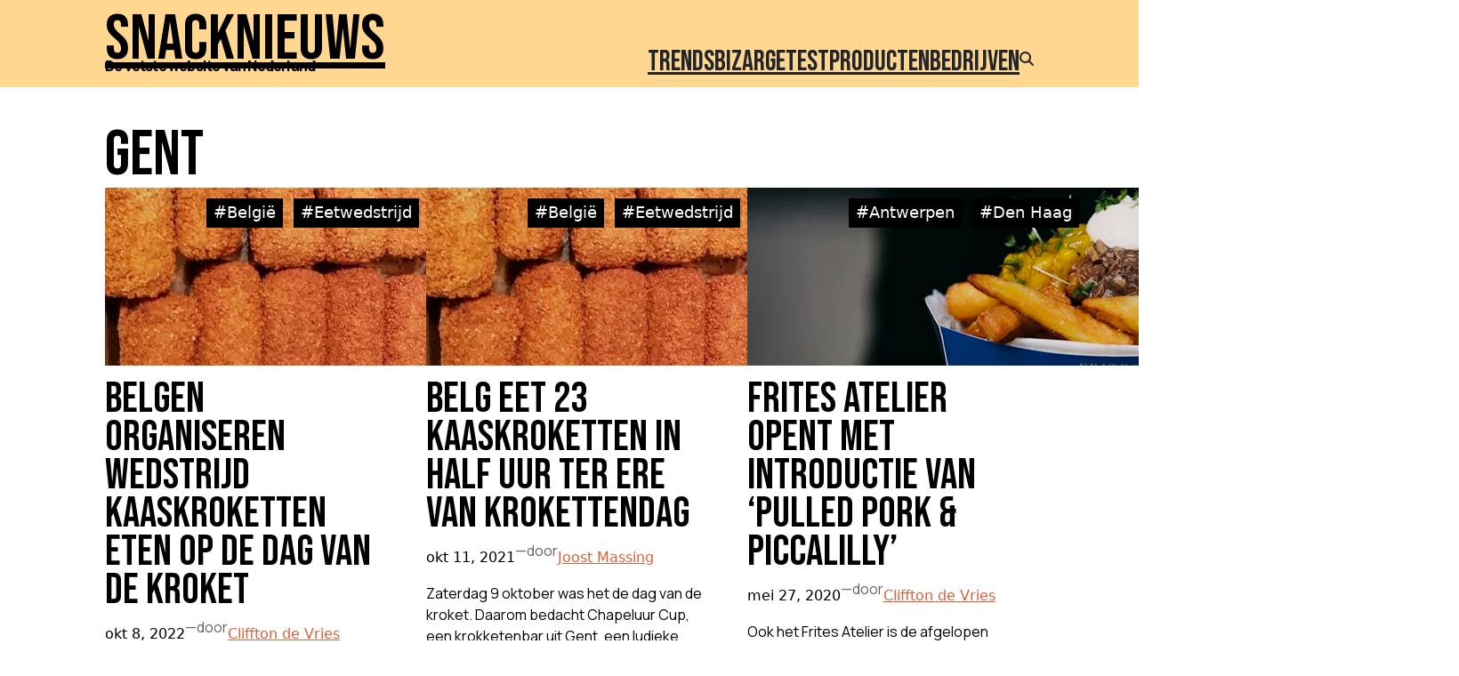

--- FILE ---
content_type: text/html; charset=UTF-8
request_url: https://www.snack-nieuws.nl/tag/gent/
body_size: 17852
content:
<!DOCTYPE html>
<html lang="nl-NL">
<head>
	<meta charset="UTF-8" />
	
        <!--noptimize-->
        <script type = "text/javascript">

            // 
            // Get screen dimensions, device pixel ration and set in a cookie.
            // 
            
                            var screen_width = Math.max( screen.width, screen.height );
            
            var devicePixelRatio = window.devicePixelRatio ? window.devicePixelRatio : 1;

            document.cookie = 'resolution=' + screen_width + ',' + devicePixelRatio + '; SameSite=Strict; path=/';

        </script> 
        <!--/noptimize--> <meta name="viewport" content="width=device-width, initial-scale=1" />
<meta name='robots' content='index, follow, max-image-preview:large, max-snippet:-1, max-video-preview:-1' />
	<style>img:is([sizes="auto" i], [sizes^="auto," i]) { contain-intrinsic-size: 3000px 1500px }</style>
	
	<!-- This site is optimized with the Yoast SEO plugin v26.3 - https://yoast.com/wordpress/plugins/seo/ -->
	<link rel="canonical" href="https://www.snack-nieuws.nl/tag/gent/" />
	<meta property="og:locale" content="nl_NL" />
	<meta property="og:type" content="article" />
	<meta property="og:title" content="Gent Archieven - Snacknieuws" />
	<meta property="og:url" content="https://www.snack-nieuws.nl/tag/gent/" />
	<meta property="og:site_name" content="Snacknieuws" />
	<meta name="twitter:card" content="summary_large_image" />
	<meta name="twitter:site" content="@snacknieuws" />
	<script type="application/ld+json" class="yoast-schema-graph">{"@context":"https://schema.org","@graph":[{"@type":"CollectionPage","@id":"https://www.snack-nieuws.nl/tag/gent/","url":"https://www.snack-nieuws.nl/tag/gent/","name":"Gent Archieven - Snacknieuws","isPartOf":{"@id":"https://www.snack-nieuws.nl/#website"},"primaryImageOfPage":{"@id":"https://www.snack-nieuws.nl/tag/gent/#primaryimage"},"image":{"@id":"https://www.snack-nieuws.nl/tag/gent/#primaryimage"},"thumbnailUrl":"https://www.snack-nieuws.nl/wp-content/uploads/2021/04/Kroketten3_feat.jpg","breadcrumb":{"@id":"https://www.snack-nieuws.nl/tag/gent/#breadcrumb"},"inLanguage":"nl-NL"},{"@type":"ImageObject","inLanguage":"nl-NL","@id":"https://www.snack-nieuws.nl/tag/gent/#primaryimage","url":"https://www.snack-nieuws.nl/wp-content/uploads/2021/04/Kroketten3_feat.jpg","contentUrl":"https://www.snack-nieuws.nl/wp-content/uploads/2021/04/Kroketten3_feat.jpg","width":800,"height":200,"caption":"Kroketten"},{"@type":"BreadcrumbList","@id":"https://www.snack-nieuws.nl/tag/gent/#breadcrumb","itemListElement":[{"@type":"ListItem","position":1,"name":"Home","item":"https://www.snack-nieuws.nl/"},{"@type":"ListItem","position":2,"name":"Gent"}]},{"@type":"WebSite","@id":"https://www.snack-nieuws.nl/#website","url":"https://www.snack-nieuws.nl/","name":"Snacknieuws","description":"De vetste website van Nederland","publisher":{"@id":"https://www.snack-nieuws.nl/#organization"},"potentialAction":[{"@type":"SearchAction","target":{"@type":"EntryPoint","urlTemplate":"https://www.snack-nieuws.nl/?s={search_term_string}"},"query-input":{"@type":"PropertyValueSpecification","valueRequired":true,"valueName":"search_term_string"}}],"inLanguage":"nl-NL"},{"@type":"Organization","@id":"https://www.snack-nieuws.nl/#organization","name":"Snacknieuws","url":"https://www.snack-nieuws.nl/","logo":{"@type":"ImageObject","inLanguage":"nl-NL","@id":"https://www.snack-nieuws.nl/#/schema/logo/image/","url":"https://www.snack-nieuws.nl/wp-content/uploads/2020/03/cropped-cropped-logo_snacknieuws_75-1.png","contentUrl":"https://www.snack-nieuws.nl/wp-content/uploads/2020/03/cropped-cropped-logo_snacknieuws_75-1.png","width":75,"height":75,"caption":"Snacknieuws"},"image":{"@id":"https://www.snack-nieuws.nl/#/schema/logo/image/"},"sameAs":["https://www.facebook.com/Snacknieuws","https://x.com/snacknieuws"]}]}</script>
	<!-- / Yoast SEO plugin. -->


<title>Gent Archieven - Snacknieuws</title>
<link rel='dns-prefetch' href='//www.googletagmanager.com' />
<link rel='dns-prefetch' href='//pagead2.googlesyndication.com' />
<script id="wpp-js" src="https://www.snack-nieuws.nl/wp-content/plugins/wordpress-popular-posts/assets/js/wpp.min.js?ver=7.3.6" data-sampling="0" data-sampling-rate="100" data-api-url="https://www.snack-nieuws.nl/wp-json/wordpress-popular-posts" data-post-id="0" data-token="b07026e92d" data-lang="0" data-debug="0"></script>
<script>
window._wpemojiSettings = {"baseUrl":"https:\/\/s.w.org\/images\/core\/emoji\/16.0.1\/72x72\/","ext":".png","svgUrl":"https:\/\/s.w.org\/images\/core\/emoji\/16.0.1\/svg\/","svgExt":".svg","source":{"concatemoji":"https:\/\/www.snack-nieuws.nl\/wp-includes\/js\/wp-emoji-release.min.js?ver=6.8.3"}};
/*! This file is auto-generated */
!function(s,n){var o,i,e;function c(e){try{var t={supportTests:e,timestamp:(new Date).valueOf()};sessionStorage.setItem(o,JSON.stringify(t))}catch(e){}}function p(e,t,n){e.clearRect(0,0,e.canvas.width,e.canvas.height),e.fillText(t,0,0);var t=new Uint32Array(e.getImageData(0,0,e.canvas.width,e.canvas.height).data),a=(e.clearRect(0,0,e.canvas.width,e.canvas.height),e.fillText(n,0,0),new Uint32Array(e.getImageData(0,0,e.canvas.width,e.canvas.height).data));return t.every(function(e,t){return e===a[t]})}function u(e,t){e.clearRect(0,0,e.canvas.width,e.canvas.height),e.fillText(t,0,0);for(var n=e.getImageData(16,16,1,1),a=0;a<n.data.length;a++)if(0!==n.data[a])return!1;return!0}function f(e,t,n,a){switch(t){case"flag":return n(e,"\ud83c\udff3\ufe0f\u200d\u26a7\ufe0f","\ud83c\udff3\ufe0f\u200b\u26a7\ufe0f")?!1:!n(e,"\ud83c\udde8\ud83c\uddf6","\ud83c\udde8\u200b\ud83c\uddf6")&&!n(e,"\ud83c\udff4\udb40\udc67\udb40\udc62\udb40\udc65\udb40\udc6e\udb40\udc67\udb40\udc7f","\ud83c\udff4\u200b\udb40\udc67\u200b\udb40\udc62\u200b\udb40\udc65\u200b\udb40\udc6e\u200b\udb40\udc67\u200b\udb40\udc7f");case"emoji":return!a(e,"\ud83e\udedf")}return!1}function g(e,t,n,a){var r="undefined"!=typeof WorkerGlobalScope&&self instanceof WorkerGlobalScope?new OffscreenCanvas(300,150):s.createElement("canvas"),o=r.getContext("2d",{willReadFrequently:!0}),i=(o.textBaseline="top",o.font="600 32px Arial",{});return e.forEach(function(e){i[e]=t(o,e,n,a)}),i}function t(e){var t=s.createElement("script");t.src=e,t.defer=!0,s.head.appendChild(t)}"undefined"!=typeof Promise&&(o="wpEmojiSettingsSupports",i=["flag","emoji"],n.supports={everything:!0,everythingExceptFlag:!0},e=new Promise(function(e){s.addEventListener("DOMContentLoaded",e,{once:!0})}),new Promise(function(t){var n=function(){try{var e=JSON.parse(sessionStorage.getItem(o));if("object"==typeof e&&"number"==typeof e.timestamp&&(new Date).valueOf()<e.timestamp+604800&&"object"==typeof e.supportTests)return e.supportTests}catch(e){}return null}();if(!n){if("undefined"!=typeof Worker&&"undefined"!=typeof OffscreenCanvas&&"undefined"!=typeof URL&&URL.createObjectURL&&"undefined"!=typeof Blob)try{var e="postMessage("+g.toString()+"("+[JSON.stringify(i),f.toString(),p.toString(),u.toString()].join(",")+"));",a=new Blob([e],{type:"text/javascript"}),r=new Worker(URL.createObjectURL(a),{name:"wpTestEmojiSupports"});return void(r.onmessage=function(e){c(n=e.data),r.terminate(),t(n)})}catch(e){}c(n=g(i,f,p,u))}t(n)}).then(function(e){for(var t in e)n.supports[t]=e[t],n.supports.everything=n.supports.everything&&n.supports[t],"flag"!==t&&(n.supports.everythingExceptFlag=n.supports.everythingExceptFlag&&n.supports[t]);n.supports.everythingExceptFlag=n.supports.everythingExceptFlag&&!n.supports.flag,n.DOMReady=!1,n.readyCallback=function(){n.DOMReady=!0}}).then(function(){return e}).then(function(){var e;n.supports.everything||(n.readyCallback(),(e=n.source||{}).concatemoji?t(e.concatemoji):e.wpemoji&&e.twemoji&&(t(e.twemoji),t(e.wpemoji)))}))}((window,document),window._wpemojiSettings);
</script>
<style id='wp-block-site-title-inline-css'>
.wp-block-site-title{box-sizing:border-box}.wp-block-site-title :where(a){color:inherit;font-family:inherit;font-size:inherit;font-style:inherit;font-weight:inherit;letter-spacing:inherit;line-height:inherit;text-decoration:inherit}
</style>
<style id='wp-block-paragraph-inline-css'>
.is-small-text{font-size:.875em}.is-regular-text{font-size:1em}.is-large-text{font-size:2.25em}.is-larger-text{font-size:3em}.has-drop-cap:not(:focus):first-letter{float:left;font-size:8.4em;font-style:normal;font-weight:100;line-height:.68;margin:.05em .1em 0 0;text-transform:uppercase}body.rtl .has-drop-cap:not(:focus):first-letter{float:none;margin-left:.1em}p.has-drop-cap.has-background{overflow:hidden}:root :where(p.has-background){padding:1.25em 2.375em}:where(p.has-text-color:not(.has-link-color)) a{color:inherit}p.has-text-align-left[style*="writing-mode:vertical-lr"],p.has-text-align-right[style*="writing-mode:vertical-rl"]{rotate:180deg}
</style>
<style id='wp-block-group-inline-css'>
.wp-block-group{box-sizing:border-box}:where(.wp-block-group.wp-block-group-is-layout-constrained){position:relative}
</style>
<style id='wp-block-navigation-link-inline-css'>
.wp-block-navigation .wp-block-navigation-item__label{overflow-wrap:break-word}.wp-block-navigation .wp-block-navigation-item__description{display:none}.link-ui-tools{border-top:1px solid #f0f0f0;padding:8px}.link-ui-block-inserter{padding-top:8px}.link-ui-block-inserter__back{margin-left:8px;text-transform:uppercase}

				.is-style-arrow-link .wp-block-navigation-item__label:after {
					content: "\2197";
					padding-inline-start: 0.25rem;
					vertical-align: middle;
					text-decoration: none;
					display: inline-block;
				}
</style>
<link rel='stylesheet' id='wp-block-navigation-css' href='https://www.snack-nieuws.nl/wp-includes/blocks/navigation/style.min.css?ver=6.8.3' media='all' />
<style id='wp-block-search-inline-css'>
.wp-block-search__button{margin-left:10px;word-break:normal}.wp-block-search__button.has-icon{line-height:0}.wp-block-search__button svg{height:1.25em;min-height:24px;min-width:24px;width:1.25em;fill:currentColor;vertical-align:text-bottom}:where(.wp-block-search__button){border:1px solid #ccc;padding:6px 10px}.wp-block-search__inside-wrapper{display:flex;flex:auto;flex-wrap:nowrap;max-width:100%}.wp-block-search__label{width:100%}.wp-block-search__input{appearance:none;border:1px solid #949494;flex-grow:1;margin-left:0;margin-right:0;min-width:3rem;padding:8px;text-decoration:unset!important}.wp-block-search.wp-block-search__button-only .wp-block-search__button{box-sizing:border-box;display:flex;flex-shrink:0;justify-content:center;margin-left:0;max-width:100%}.wp-block-search.wp-block-search__button-only .wp-block-search__inside-wrapper{min-width:0!important;transition-property:width}.wp-block-search.wp-block-search__button-only .wp-block-search__input{flex-basis:100%;transition-duration:.3s}.wp-block-search.wp-block-search__button-only.wp-block-search__searchfield-hidden,.wp-block-search.wp-block-search__button-only.wp-block-search__searchfield-hidden .wp-block-search__inside-wrapper{overflow:hidden}.wp-block-search.wp-block-search__button-only.wp-block-search__searchfield-hidden .wp-block-search__input{border-left-width:0!important;border-right-width:0!important;flex-basis:0;flex-grow:0;margin:0;min-width:0!important;padding-left:0!important;padding-right:0!important;width:0!important}:where(.wp-block-search__input){font-family:inherit;font-size:inherit;font-style:inherit;font-weight:inherit;letter-spacing:inherit;line-height:inherit;text-transform:inherit}:where(.wp-block-search__button-inside .wp-block-search__inside-wrapper){border:1px solid #949494;box-sizing:border-box;padding:4px}:where(.wp-block-search__button-inside .wp-block-search__inside-wrapper) .wp-block-search__input{border:none;border-radius:0;padding:0 4px}:where(.wp-block-search__button-inside .wp-block-search__inside-wrapper) .wp-block-search__input:focus{outline:none}:where(.wp-block-search__button-inside .wp-block-search__inside-wrapper) :where(.wp-block-search__button){padding:4px 8px}.wp-block-search.aligncenter .wp-block-search__inside-wrapper{margin:auto}.wp-block[data-align=right] .wp-block-search.wp-block-search__button-only .wp-block-search__inside-wrapper{float:right}
</style>
<style id='wp-block-query-title-inline-css'>
.wp-block-query-title{box-sizing:border-box}
</style>
<style id='wp-block-post-terms-inline-css'>
.wp-block-post-terms{box-sizing:border-box}.wp-block-post-terms .wp-block-post-terms__separator{white-space:pre-wrap}

				.is-style-pill a,
				.is-style-pill span:not([class], [data-rich-text-placeholder]) {
					display: inline-block;
					background-color: var(--wp--preset--color--base-2);
					padding: 0.375rem 0.875rem;
					border-radius: var(--wp--preset--spacing--20);
				}

				.is-style-pill a:hover {
					background-color: var(--wp--preset--color--contrast-3);
				}
</style>
<style id='wp-block-post-featured-image-inline-css'>
.wp-block-post-featured-image{margin-left:0;margin-right:0}.wp-block-post-featured-image a{display:block;height:100%}.wp-block-post-featured-image :where(img){box-sizing:border-box;height:auto;max-width:100%;vertical-align:bottom;width:100%}.wp-block-post-featured-image.alignfull img,.wp-block-post-featured-image.alignwide img{width:100%}.wp-block-post-featured-image .wp-block-post-featured-image__overlay.has-background-dim{background-color:#000;inset:0;position:absolute}.wp-block-post-featured-image{position:relative}.wp-block-post-featured-image .wp-block-post-featured-image__overlay.has-background-gradient{background-color:initial}.wp-block-post-featured-image .wp-block-post-featured-image__overlay.has-background-dim-0{opacity:0}.wp-block-post-featured-image .wp-block-post-featured-image__overlay.has-background-dim-10{opacity:.1}.wp-block-post-featured-image .wp-block-post-featured-image__overlay.has-background-dim-20{opacity:.2}.wp-block-post-featured-image .wp-block-post-featured-image__overlay.has-background-dim-30{opacity:.3}.wp-block-post-featured-image .wp-block-post-featured-image__overlay.has-background-dim-40{opacity:.4}.wp-block-post-featured-image .wp-block-post-featured-image__overlay.has-background-dim-50{opacity:.5}.wp-block-post-featured-image .wp-block-post-featured-image__overlay.has-background-dim-60{opacity:.6}.wp-block-post-featured-image .wp-block-post-featured-image__overlay.has-background-dim-70{opacity:.7}.wp-block-post-featured-image .wp-block-post-featured-image__overlay.has-background-dim-80{opacity:.8}.wp-block-post-featured-image .wp-block-post-featured-image__overlay.has-background-dim-90{opacity:.9}.wp-block-post-featured-image .wp-block-post-featured-image__overlay.has-background-dim-100{opacity:1}.wp-block-post-featured-image:where(.alignleft,.alignright){width:100%}
</style>
<style id='wp-block-post-title-inline-css'>
.wp-block-post-title{box-sizing:border-box;word-break:break-word}.wp-block-post-title :where(a){display:inline-block;font-family:inherit;font-size:inherit;font-style:inherit;font-weight:inherit;letter-spacing:inherit;line-height:inherit;text-decoration:inherit}
</style>
<style id='wp-block-post-date-inline-css'>
.wp-block-post-date{box-sizing:border-box}
</style>
<style id='wp-block-post-author-name-inline-css'>
.wp-block-post-author-name{box-sizing:border-box}
</style>
<style id='wp-block-post-excerpt-inline-css'>
:where(.wp-block-post-excerpt){box-sizing:border-box;margin-bottom:var(--wp--style--block-gap);margin-top:var(--wp--style--block-gap)}.wp-block-post-excerpt__excerpt{margin-bottom:0;margin-top:0}.wp-block-post-excerpt__more-text{margin-bottom:0;margin-top:var(--wp--style--block-gap)}.wp-block-post-excerpt__more-link{display:inline-block}
</style>
<style id='wp-block-post-template-inline-css'>
.wp-block-post-template{box-sizing:border-box;list-style:none;margin-bottom:0;margin-top:0;max-width:100%;padding:0}.wp-block-post-template.is-flex-container{display:flex;flex-direction:row;flex-wrap:wrap;gap:1.25em}.wp-block-post-template.is-flex-container>li{margin:0;width:100%}@media (min-width:600px){.wp-block-post-template.is-flex-container.is-flex-container.columns-2>li{width:calc(50% - .625em)}.wp-block-post-template.is-flex-container.is-flex-container.columns-3>li{width:calc(33.33333% - .83333em)}.wp-block-post-template.is-flex-container.is-flex-container.columns-4>li{width:calc(25% - .9375em)}.wp-block-post-template.is-flex-container.is-flex-container.columns-5>li{width:calc(20% - 1em)}.wp-block-post-template.is-flex-container.is-flex-container.columns-6>li{width:calc(16.66667% - 1.04167em)}}@media (max-width:600px){.wp-block-post-template-is-layout-grid.wp-block-post-template-is-layout-grid.wp-block-post-template-is-layout-grid.wp-block-post-template-is-layout-grid{grid-template-columns:1fr}}.wp-block-post-template-is-layout-constrained>li>.alignright,.wp-block-post-template-is-layout-flow>li>.alignright{float:right;margin-inline-end:0;margin-inline-start:2em}.wp-block-post-template-is-layout-constrained>li>.alignleft,.wp-block-post-template-is-layout-flow>li>.alignleft{float:left;margin-inline-end:2em;margin-inline-start:0}.wp-block-post-template-is-layout-constrained>li>.aligncenter,.wp-block-post-template-is-layout-flow>li>.aligncenter{margin-inline-end:auto;margin-inline-start:auto}
</style>
<style id='wp-block-query-pagination-inline-css'>
.wp-block-query-pagination.is-content-justification-space-between>.wp-block-query-pagination-next:last-of-type{margin-inline-start:auto}.wp-block-query-pagination.is-content-justification-space-between>.wp-block-query-pagination-previous:first-child{margin-inline-end:auto}.wp-block-query-pagination .wp-block-query-pagination-previous-arrow{display:inline-block;margin-right:1ch}.wp-block-query-pagination .wp-block-query-pagination-previous-arrow:not(.is-arrow-chevron){transform:scaleX(1)}.wp-block-query-pagination .wp-block-query-pagination-next-arrow{display:inline-block;margin-left:1ch}.wp-block-query-pagination .wp-block-query-pagination-next-arrow:not(.is-arrow-chevron){transform:scaleX(1)}.wp-block-query-pagination.aligncenter{justify-content:center}
</style>
<style id='wp-emoji-styles-inline-css'>

	img.wp-smiley, img.emoji {
		display: inline !important;
		border: none !important;
		box-shadow: none !important;
		height: 1em !important;
		width: 1em !important;
		margin: 0 0.07em !important;
		vertical-align: -0.1em !important;
		background: none !important;
		padding: 0 !important;
	}
</style>
<style id='wp-block-library-inline-css'>
:root{--wp-admin-theme-color:#007cba;--wp-admin-theme-color--rgb:0,124,186;--wp-admin-theme-color-darker-10:#006ba1;--wp-admin-theme-color-darker-10--rgb:0,107,161;--wp-admin-theme-color-darker-20:#005a87;--wp-admin-theme-color-darker-20--rgb:0,90,135;--wp-admin-border-width-focus:2px;--wp-block-synced-color:#7a00df;--wp-block-synced-color--rgb:122,0,223;--wp-bound-block-color:var(--wp-block-synced-color)}@media (min-resolution:192dpi){:root{--wp-admin-border-width-focus:1.5px}}.wp-element-button{cursor:pointer}:root{--wp--preset--font-size--normal:16px;--wp--preset--font-size--huge:42px}:root .has-very-light-gray-background-color{background-color:#eee}:root .has-very-dark-gray-background-color{background-color:#313131}:root .has-very-light-gray-color{color:#eee}:root .has-very-dark-gray-color{color:#313131}:root .has-vivid-green-cyan-to-vivid-cyan-blue-gradient-background{background:linear-gradient(135deg,#00d084,#0693e3)}:root .has-purple-crush-gradient-background{background:linear-gradient(135deg,#34e2e4,#4721fb 50%,#ab1dfe)}:root .has-hazy-dawn-gradient-background{background:linear-gradient(135deg,#faaca8,#dad0ec)}:root .has-subdued-olive-gradient-background{background:linear-gradient(135deg,#fafae1,#67a671)}:root .has-atomic-cream-gradient-background{background:linear-gradient(135deg,#fdd79a,#004a59)}:root .has-nightshade-gradient-background{background:linear-gradient(135deg,#330968,#31cdcf)}:root .has-midnight-gradient-background{background:linear-gradient(135deg,#020381,#2874fc)}.has-regular-font-size{font-size:1em}.has-larger-font-size{font-size:2.625em}.has-normal-font-size{font-size:var(--wp--preset--font-size--normal)}.has-huge-font-size{font-size:var(--wp--preset--font-size--huge)}.has-text-align-center{text-align:center}.has-text-align-left{text-align:left}.has-text-align-right{text-align:right}#end-resizable-editor-section{display:none}.aligncenter{clear:both}.items-justified-left{justify-content:flex-start}.items-justified-center{justify-content:center}.items-justified-right{justify-content:flex-end}.items-justified-space-between{justify-content:space-between}.screen-reader-text{border:0;clip-path:inset(50%);height:1px;margin:-1px;overflow:hidden;padding:0;position:absolute;width:1px;word-wrap:normal!important}.screen-reader-text:focus{background-color:#ddd;clip-path:none;color:#444;display:block;font-size:1em;height:auto;left:5px;line-height:normal;padding:15px 23px 14px;text-decoration:none;top:5px;width:auto;z-index:100000}html :where(.has-border-color){border-style:solid}html :where([style*=border-top-color]){border-top-style:solid}html :where([style*=border-right-color]){border-right-style:solid}html :where([style*=border-bottom-color]){border-bottom-style:solid}html :where([style*=border-left-color]){border-left-style:solid}html :where([style*=border-width]){border-style:solid}html :where([style*=border-top-width]){border-top-style:solid}html :where([style*=border-right-width]){border-right-style:solid}html :where([style*=border-bottom-width]){border-bottom-style:solid}html :where([style*=border-left-width]){border-left-style:solid}html :where(img[class*=wp-image-]){height:auto;max-width:100%}:where(figure){margin:0 0 1em}html :where(.is-position-sticky){--wp-admin--admin-bar--position-offset:var(--wp-admin--admin-bar--height,0px)}@media screen and (max-width:600px){html :where(.is-position-sticky){--wp-admin--admin-bar--position-offset:0px}}
</style>
<link rel='stylesheet' id='responsive-block-swap-style-css' href='https://www.snack-nieuws.nl/wp-content/plugins/responsive-block-swap/build/style-index.css?ver=00db415023f0943f2cc6' media='all' />
<style id='global-styles-inline-css'>
:root{--wp--preset--aspect-ratio--square: 1;--wp--preset--aspect-ratio--4-3: 4/3;--wp--preset--aspect-ratio--3-4: 3/4;--wp--preset--aspect-ratio--3-2: 3/2;--wp--preset--aspect-ratio--2-3: 2/3;--wp--preset--aspect-ratio--16-9: 16/9;--wp--preset--aspect-ratio--9-16: 9/16;--wp--preset--color--black: #000000;--wp--preset--color--cyan-bluish-gray: #abb8c3;--wp--preset--color--white: #ffffff;--wp--preset--color--pale-pink: #f78da7;--wp--preset--color--vivid-red: #cf2e2e;--wp--preset--color--luminous-vivid-orange: #ff6900;--wp--preset--color--luminous-vivid-amber: #fcb900;--wp--preset--color--light-green-cyan: #7bdcb5;--wp--preset--color--vivid-green-cyan: #00d084;--wp--preset--color--pale-cyan-blue: #8ed1fc;--wp--preset--color--vivid-cyan-blue: #0693e3;--wp--preset--color--vivid-purple: #9b51e0;--wp--preset--color--base: #f9f9f9;--wp--preset--color--base-2: #ffffff;--wp--preset--color--contrast: #111111;--wp--preset--color--contrast-2: #636363;--wp--preset--color--contrast-3: #A4A4A4;--wp--preset--color--accent: #cfcabe;--wp--preset--color--accent-2: #c2a990;--wp--preset--color--accent-3: #d8613c;--wp--preset--color--accent-4: #b1c5a4;--wp--preset--color--accent-5: #b5bdbc;--wp--preset--gradient--vivid-cyan-blue-to-vivid-purple: linear-gradient(135deg,rgba(6,147,227,1) 0%,rgb(155,81,224) 100%);--wp--preset--gradient--light-green-cyan-to-vivid-green-cyan: linear-gradient(135deg,rgb(122,220,180) 0%,rgb(0,208,130) 100%);--wp--preset--gradient--luminous-vivid-amber-to-luminous-vivid-orange: linear-gradient(135deg,rgba(252,185,0,1) 0%,rgba(255,105,0,1) 100%);--wp--preset--gradient--luminous-vivid-orange-to-vivid-red: linear-gradient(135deg,rgba(255,105,0,1) 0%,rgb(207,46,46) 100%);--wp--preset--gradient--very-light-gray-to-cyan-bluish-gray: linear-gradient(135deg,rgb(238,238,238) 0%,rgb(169,184,195) 100%);--wp--preset--gradient--cool-to-warm-spectrum: linear-gradient(135deg,rgb(74,234,220) 0%,rgb(151,120,209) 20%,rgb(207,42,186) 40%,rgb(238,44,130) 60%,rgb(251,105,98) 80%,rgb(254,248,76) 100%);--wp--preset--gradient--blush-light-purple: linear-gradient(135deg,rgb(255,206,236) 0%,rgb(152,150,240) 100%);--wp--preset--gradient--blush-bordeaux: linear-gradient(135deg,rgb(254,205,165) 0%,rgb(254,45,45) 50%,rgb(107,0,62) 100%);--wp--preset--gradient--luminous-dusk: linear-gradient(135deg,rgb(255,203,112) 0%,rgb(199,81,192) 50%,rgb(65,88,208) 100%);--wp--preset--gradient--pale-ocean: linear-gradient(135deg,rgb(255,245,203) 0%,rgb(182,227,212) 50%,rgb(51,167,181) 100%);--wp--preset--gradient--electric-grass: linear-gradient(135deg,rgb(202,248,128) 0%,rgb(113,206,126) 100%);--wp--preset--gradient--midnight: linear-gradient(135deg,rgb(2,3,129) 0%,rgb(40,116,252) 100%);--wp--preset--gradient--gradient-1: linear-gradient(to bottom, #cfcabe 0%, #F9F9F9 100%);--wp--preset--gradient--gradient-2: linear-gradient(to bottom, #C2A990 0%, #F9F9F9 100%);--wp--preset--gradient--gradient-3: linear-gradient(to bottom, #D8613C 0%, #F9F9F9 100%);--wp--preset--gradient--gradient-4: linear-gradient(to bottom, #B1C5A4 0%, #F9F9F9 100%);--wp--preset--gradient--gradient-5: linear-gradient(to bottom, #B5BDBC 0%, #F9F9F9 100%);--wp--preset--gradient--gradient-6: linear-gradient(to bottom, #A4A4A4 0%, #F9F9F9 100%);--wp--preset--gradient--gradient-7: linear-gradient(to bottom, #cfcabe 50%, #F9F9F9 50%);--wp--preset--gradient--gradient-8: linear-gradient(to bottom, #C2A990 50%, #F9F9F9 50%);--wp--preset--gradient--gradient-9: linear-gradient(to bottom, #D8613C 50%, #F9F9F9 50%);--wp--preset--gradient--gradient-10: linear-gradient(to bottom, #B1C5A4 50%, #F9F9F9 50%);--wp--preset--gradient--gradient-11: linear-gradient(to bottom, #B5BDBC 50%, #F9F9F9 50%);--wp--preset--gradient--gradient-12: linear-gradient(to bottom, #A4A4A4 50%, #F9F9F9 50%);--wp--preset--font-size--small: 0.9rem;--wp--preset--font-size--medium: 1.05rem;--wp--preset--font-size--large: clamp(1.39rem, 1.39rem + ((1vw - 0.2rem) * 0.767), 1.85rem);--wp--preset--font-size--x-large: clamp(1.85rem, 1.85rem + ((1vw - 0.2rem) * 1.083), 2.5rem);--wp--preset--font-size--xx-large: clamp(2.5rem, 2.5rem + ((1vw - 0.2rem) * 1.283), 3.27rem);--wp--preset--font-family--body: "Inter", sans-serif;--wp--preset--font-family--heading: Cardo;--wp--preset--font-family--system-sans-serif: -apple-system, BlinkMacSystemFont, avenir next, avenir, segoe ui, helvetica neue, helvetica, Cantarell, Ubuntu, roboto, noto, arial, sans-serif;--wp--preset--font-family--system-serif: Iowan Old Style, Apple Garamond, Baskerville, Times New Roman, Droid Serif, Times, Source Serif Pro, serif, Apple Color Emoji, Segoe UI Emoji, Segoe UI Symbol;--wp--preset--spacing--20: min(1.5rem, 2vw);--wp--preset--spacing--30: min(2.5rem, 3vw);--wp--preset--spacing--40: min(4rem, 5vw);--wp--preset--spacing--50: min(6.5rem, 8vw);--wp--preset--spacing--60: min(10.5rem, 13vw);--wp--preset--spacing--70: 3.38rem;--wp--preset--spacing--80: 5.06rem;--wp--preset--spacing--10: 1rem;--wp--preset--shadow--natural: 6px 6px 9px rgba(0, 0, 0, 0.2);--wp--preset--shadow--deep: 12px 12px 50px rgba(0, 0, 0, 0.4);--wp--preset--shadow--sharp: 6px 6px 0px rgba(0, 0, 0, 0.2);--wp--preset--shadow--outlined: 6px 6px 0px -3px rgba(255, 255, 255, 1), 6px 6px rgba(0, 0, 0, 1);--wp--preset--shadow--crisp: 6px 6px 0px rgba(0, 0, 0, 1);}:root { --wp--style--global--content-size: 620px;--wp--style--global--wide-size: 1280px; }:where(body) { margin: 0; }.wp-site-blocks { padding-top: var(--wp--style--root--padding-top); padding-bottom: var(--wp--style--root--padding-bottom); }.has-global-padding { padding-right: var(--wp--style--root--padding-right); padding-left: var(--wp--style--root--padding-left); }.has-global-padding > .alignfull { margin-right: calc(var(--wp--style--root--padding-right) * -1); margin-left: calc(var(--wp--style--root--padding-left) * -1); }.has-global-padding :where(:not(.alignfull.is-layout-flow) > .has-global-padding:not(.wp-block-block, .alignfull)) { padding-right: 0; padding-left: 0; }.has-global-padding :where(:not(.alignfull.is-layout-flow) > .has-global-padding:not(.wp-block-block, .alignfull)) > .alignfull { margin-left: 0; margin-right: 0; }.wp-site-blocks > .alignleft { float: left; margin-right: 2em; }.wp-site-blocks > .alignright { float: right; margin-left: 2em; }.wp-site-blocks > .aligncenter { justify-content: center; margin-left: auto; margin-right: auto; }:where(.wp-site-blocks) > * { margin-block-start: 1.2rem; margin-block-end: 0; }:where(.wp-site-blocks) > :first-child { margin-block-start: 0; }:where(.wp-site-blocks) > :last-child { margin-block-end: 0; }:root { --wp--style--block-gap: 1.2rem; }:root :where(.is-layout-flow) > :first-child{margin-block-start: 0;}:root :where(.is-layout-flow) > :last-child{margin-block-end: 0;}:root :where(.is-layout-flow) > *{margin-block-start: 1.2rem;margin-block-end: 0;}:root :where(.is-layout-constrained) > :first-child{margin-block-start: 0;}:root :where(.is-layout-constrained) > :last-child{margin-block-end: 0;}:root :where(.is-layout-constrained) > *{margin-block-start: 1.2rem;margin-block-end: 0;}:root :where(.is-layout-flex){gap: 1.2rem;}:root :where(.is-layout-grid){gap: 1.2rem;}.is-layout-flow > .alignleft{float: left;margin-inline-start: 0;margin-inline-end: 2em;}.is-layout-flow > .alignright{float: right;margin-inline-start: 2em;margin-inline-end: 0;}.is-layout-flow > .aligncenter{margin-left: auto !important;margin-right: auto !important;}.is-layout-constrained > .alignleft{float: left;margin-inline-start: 0;margin-inline-end: 2em;}.is-layout-constrained > .alignright{float: right;margin-inline-start: 2em;margin-inline-end: 0;}.is-layout-constrained > .aligncenter{margin-left: auto !important;margin-right: auto !important;}.is-layout-constrained > :where(:not(.alignleft):not(.alignright):not(.alignfull)){max-width: var(--wp--style--global--content-size);margin-left: auto !important;margin-right: auto !important;}.is-layout-constrained > .alignwide{max-width: var(--wp--style--global--wide-size);}body .is-layout-flex{display: flex;}.is-layout-flex{flex-wrap: wrap;align-items: center;}.is-layout-flex > :is(*, div){margin: 0;}body .is-layout-grid{display: grid;}.is-layout-grid > :is(*, div){margin: 0;}body{background-color: #ffd791;color: var(--wp--preset--color--contrast);font-family: var(--wp--preset--font-family--body);font-size: var(--wp--preset--font-size--medium);font-style: normal;font-weight: 400;line-height: 1.55;--wp--style--root--padding-top: 0px;--wp--style--root--padding-right: var(--wp--preset--spacing--50);--wp--style--root--padding-bottom: 0px;--wp--style--root--padding-left: var(--wp--preset--spacing--50);}a:where(:not(.wp-element-button)){color: var(--wp--preset--color--contrast);text-decoration: underline;}:root :where(a:where(:not(.wp-element-button)):hover){text-decoration: none;}h1, h2, h3, h4, h5, h6{color: var(--wp--preset--color--contrast);font-family: var(--wp--preset--font-family--heading);font-weight: 400;line-height: 1.2;}h1{font-size: var(--wp--preset--font-size--xx-large);line-height: 1.15;}h2{font-size: var(--wp--preset--font-size--x-large);}h3{font-size: var(--wp--preset--font-size--large);}h4{font-size: clamp(1.1rem, 1.1rem + ((1vw - 0.2rem) * 0.767), 1.5rem);}h5{font-size: var(--wp--preset--font-size--medium);}h6{font-size: var(--wp--preset--font-size--small);}:root :where(.wp-element-button, .wp-block-button__link){background-color: var(--wp--preset--color--contrast);border-radius: .33rem;border-color: var(--wp--preset--color--contrast);border-width: 0;color: var(--wp--preset--color--base);font-family: inherit;font-size: var(--wp--preset--font-size--small);font-style: normal;font-weight: 500;line-height: inherit;padding-top: 0.6rem;padding-right: 1rem;padding-bottom: 0.6rem;padding-left: 1rem;text-decoration: none;}:root :where(.wp-element-button:hover, .wp-block-button__link:hover){background-color: var(--wp--preset--color--contrast-2);border-color: var(--wp--preset--color--contrast-2);color: var(--wp--preset--color--base);}:root :where(.wp-element-button:focus, .wp-block-button__link:focus){background-color: var(--wp--preset--color--contrast-2);border-color: var(--wp--preset--color--contrast-2);color: var(--wp--preset--color--base);outline-color: var(--wp--preset--color--contrast);outline-offset: 2px;}:root :where(.wp-element-button:active, .wp-block-button__link:active){background-color: var(--wp--preset--color--contrast);color: var(--wp--preset--color--base);}:root :where(.wp-element-caption, .wp-block-audio figcaption, .wp-block-embed figcaption, .wp-block-gallery figcaption, .wp-block-image figcaption, .wp-block-table figcaption, .wp-block-video figcaption){color: var(--wp--preset--color--contrast-2);font-family: var(--wp--preset--font-family--body);font-size: 0.8rem;}.has-black-color{color: var(--wp--preset--color--black) !important;}.has-cyan-bluish-gray-color{color: var(--wp--preset--color--cyan-bluish-gray) !important;}.has-white-color{color: var(--wp--preset--color--white) !important;}.has-pale-pink-color{color: var(--wp--preset--color--pale-pink) !important;}.has-vivid-red-color{color: var(--wp--preset--color--vivid-red) !important;}.has-luminous-vivid-orange-color{color: var(--wp--preset--color--luminous-vivid-orange) !important;}.has-luminous-vivid-amber-color{color: var(--wp--preset--color--luminous-vivid-amber) !important;}.has-light-green-cyan-color{color: var(--wp--preset--color--light-green-cyan) !important;}.has-vivid-green-cyan-color{color: var(--wp--preset--color--vivid-green-cyan) !important;}.has-pale-cyan-blue-color{color: var(--wp--preset--color--pale-cyan-blue) !important;}.has-vivid-cyan-blue-color{color: var(--wp--preset--color--vivid-cyan-blue) !important;}.has-vivid-purple-color{color: var(--wp--preset--color--vivid-purple) !important;}.has-base-color{color: var(--wp--preset--color--base) !important;}.has-base-2-color{color: var(--wp--preset--color--base-2) !important;}.has-contrast-color{color: var(--wp--preset--color--contrast) !important;}.has-contrast-2-color{color: var(--wp--preset--color--contrast-2) !important;}.has-contrast-3-color{color: var(--wp--preset--color--contrast-3) !important;}.has-accent-color{color: var(--wp--preset--color--accent) !important;}.has-accent-2-color{color: var(--wp--preset--color--accent-2) !important;}.has-accent-3-color{color: var(--wp--preset--color--accent-3) !important;}.has-accent-4-color{color: var(--wp--preset--color--accent-4) !important;}.has-accent-5-color{color: var(--wp--preset--color--accent-5) !important;}.has-black-background-color{background-color: var(--wp--preset--color--black) !important;}.has-cyan-bluish-gray-background-color{background-color: var(--wp--preset--color--cyan-bluish-gray) !important;}.has-white-background-color{background-color: var(--wp--preset--color--white) !important;}.has-pale-pink-background-color{background-color: var(--wp--preset--color--pale-pink) !important;}.has-vivid-red-background-color{background-color: var(--wp--preset--color--vivid-red) !important;}.has-luminous-vivid-orange-background-color{background-color: var(--wp--preset--color--luminous-vivid-orange) !important;}.has-luminous-vivid-amber-background-color{background-color: var(--wp--preset--color--luminous-vivid-amber) !important;}.has-light-green-cyan-background-color{background-color: var(--wp--preset--color--light-green-cyan) !important;}.has-vivid-green-cyan-background-color{background-color: var(--wp--preset--color--vivid-green-cyan) !important;}.has-pale-cyan-blue-background-color{background-color: var(--wp--preset--color--pale-cyan-blue) !important;}.has-vivid-cyan-blue-background-color{background-color: var(--wp--preset--color--vivid-cyan-blue) !important;}.has-vivid-purple-background-color{background-color: var(--wp--preset--color--vivid-purple) !important;}.has-base-background-color{background-color: var(--wp--preset--color--base) !important;}.has-base-2-background-color{background-color: var(--wp--preset--color--base-2) !important;}.has-contrast-background-color{background-color: var(--wp--preset--color--contrast) !important;}.has-contrast-2-background-color{background-color: var(--wp--preset--color--contrast-2) !important;}.has-contrast-3-background-color{background-color: var(--wp--preset--color--contrast-3) !important;}.has-accent-background-color{background-color: var(--wp--preset--color--accent) !important;}.has-accent-2-background-color{background-color: var(--wp--preset--color--accent-2) !important;}.has-accent-3-background-color{background-color: var(--wp--preset--color--accent-3) !important;}.has-accent-4-background-color{background-color: var(--wp--preset--color--accent-4) !important;}.has-accent-5-background-color{background-color: var(--wp--preset--color--accent-5) !important;}.has-black-border-color{border-color: var(--wp--preset--color--black) !important;}.has-cyan-bluish-gray-border-color{border-color: var(--wp--preset--color--cyan-bluish-gray) !important;}.has-white-border-color{border-color: var(--wp--preset--color--white) !important;}.has-pale-pink-border-color{border-color: var(--wp--preset--color--pale-pink) !important;}.has-vivid-red-border-color{border-color: var(--wp--preset--color--vivid-red) !important;}.has-luminous-vivid-orange-border-color{border-color: var(--wp--preset--color--luminous-vivid-orange) !important;}.has-luminous-vivid-amber-border-color{border-color: var(--wp--preset--color--luminous-vivid-amber) !important;}.has-light-green-cyan-border-color{border-color: var(--wp--preset--color--light-green-cyan) !important;}.has-vivid-green-cyan-border-color{border-color: var(--wp--preset--color--vivid-green-cyan) !important;}.has-pale-cyan-blue-border-color{border-color: var(--wp--preset--color--pale-cyan-blue) !important;}.has-vivid-cyan-blue-border-color{border-color: var(--wp--preset--color--vivid-cyan-blue) !important;}.has-vivid-purple-border-color{border-color: var(--wp--preset--color--vivid-purple) !important;}.has-base-border-color{border-color: var(--wp--preset--color--base) !important;}.has-base-2-border-color{border-color: var(--wp--preset--color--base-2) !important;}.has-contrast-border-color{border-color: var(--wp--preset--color--contrast) !important;}.has-contrast-2-border-color{border-color: var(--wp--preset--color--contrast-2) !important;}.has-contrast-3-border-color{border-color: var(--wp--preset--color--contrast-3) !important;}.has-accent-border-color{border-color: var(--wp--preset--color--accent) !important;}.has-accent-2-border-color{border-color: var(--wp--preset--color--accent-2) !important;}.has-accent-3-border-color{border-color: var(--wp--preset--color--accent-3) !important;}.has-accent-4-border-color{border-color: var(--wp--preset--color--accent-4) !important;}.has-accent-5-border-color{border-color: var(--wp--preset--color--accent-5) !important;}.has-vivid-cyan-blue-to-vivid-purple-gradient-background{background: var(--wp--preset--gradient--vivid-cyan-blue-to-vivid-purple) !important;}.has-light-green-cyan-to-vivid-green-cyan-gradient-background{background: var(--wp--preset--gradient--light-green-cyan-to-vivid-green-cyan) !important;}.has-luminous-vivid-amber-to-luminous-vivid-orange-gradient-background{background: var(--wp--preset--gradient--luminous-vivid-amber-to-luminous-vivid-orange) !important;}.has-luminous-vivid-orange-to-vivid-red-gradient-background{background: var(--wp--preset--gradient--luminous-vivid-orange-to-vivid-red) !important;}.has-very-light-gray-to-cyan-bluish-gray-gradient-background{background: var(--wp--preset--gradient--very-light-gray-to-cyan-bluish-gray) !important;}.has-cool-to-warm-spectrum-gradient-background{background: var(--wp--preset--gradient--cool-to-warm-spectrum) !important;}.has-blush-light-purple-gradient-background{background: var(--wp--preset--gradient--blush-light-purple) !important;}.has-blush-bordeaux-gradient-background{background: var(--wp--preset--gradient--blush-bordeaux) !important;}.has-luminous-dusk-gradient-background{background: var(--wp--preset--gradient--luminous-dusk) !important;}.has-pale-ocean-gradient-background{background: var(--wp--preset--gradient--pale-ocean) !important;}.has-electric-grass-gradient-background{background: var(--wp--preset--gradient--electric-grass) !important;}.has-midnight-gradient-background{background: var(--wp--preset--gradient--midnight) !important;}.has-gradient-1-gradient-background{background: var(--wp--preset--gradient--gradient-1) !important;}.has-gradient-2-gradient-background{background: var(--wp--preset--gradient--gradient-2) !important;}.has-gradient-3-gradient-background{background: var(--wp--preset--gradient--gradient-3) !important;}.has-gradient-4-gradient-background{background: var(--wp--preset--gradient--gradient-4) !important;}.has-gradient-5-gradient-background{background: var(--wp--preset--gradient--gradient-5) !important;}.has-gradient-6-gradient-background{background: var(--wp--preset--gradient--gradient-6) !important;}.has-gradient-7-gradient-background{background: var(--wp--preset--gradient--gradient-7) !important;}.has-gradient-8-gradient-background{background: var(--wp--preset--gradient--gradient-8) !important;}.has-gradient-9-gradient-background{background: var(--wp--preset--gradient--gradient-9) !important;}.has-gradient-10-gradient-background{background: var(--wp--preset--gradient--gradient-10) !important;}.has-gradient-11-gradient-background{background: var(--wp--preset--gradient--gradient-11) !important;}.has-gradient-12-gradient-background{background: var(--wp--preset--gradient--gradient-12) !important;}.has-small-font-size{font-size: var(--wp--preset--font-size--small) !important;}.has-medium-font-size{font-size: var(--wp--preset--font-size--medium) !important;}.has-large-font-size{font-size: var(--wp--preset--font-size--large) !important;}.has-x-large-font-size{font-size: var(--wp--preset--font-size--x-large) !important;}.has-xx-large-font-size{font-size: var(--wp--preset--font-size--xx-large) !important;}.has-body-font-family{font-family: var(--wp--preset--font-family--body) !important;}.has-heading-font-family{font-family: var(--wp--preset--font-family--heading) !important;}.has-system-sans-serif-font-family{font-family: var(--wp--preset--font-family--system-sans-serif) !important;}.has-system-serif-font-family{font-family: var(--wp--preset--font-family--system-serif) !important;}:where(.wp-site-blocks *:focus){outline-width:2px;outline-style:solid}

.has-base-background-color {
 background-color: var(--yellow) !important
}
:root :where(.wp-block-navigation){font-weight: 500;}
:root :where(.wp-block-navigation a:where(:not(.wp-element-button))){text-decoration: none;}
:root :where(.wp-block-navigation a:where(:not(.wp-element-button)):hover){text-decoration: underline;}
:root :where(.wp-block-post-author-name){font-size: var(--wp--preset--font-size--small);}
:root :where(.wp-block-post-author-name a:where(:not(.wp-element-button))){text-decoration: none;}
:root :where(.wp-block-post-author-name a:where(:not(.wp-element-button)):hover){text-decoration: underline;}
:root :where(.wp-block-post-date){color: var(--wp--preset--color--contrast-2);font-size: var(--wp--preset--font-size--small);}
:root :where(.wp-block-post-date a:where(:not(.wp-element-button))){color: var(--wp--preset--color--contrast-2);text-decoration: none;}
:root :where(.wp-block-post-date a:where(:not(.wp-element-button)):hover){text-decoration: underline;}
:root :where(.wp-block-post-excerpt){line-height: 1.6;}
:root :where(.wp-block-post-featured-image img, .wp-block-post-featured-image .block-editor-media-placeholder, .wp-block-post-featured-image .wp-block-post-featured-image__overlay){border-radius: var(--wp--preset--spacing--20);}
:root :where(.wp-block-post-terms){font-size: var(--wp--preset--font-size--small);}:root :where(.wp-block-post-terms .wp-block-post-terms__prefix){color: var(--wp--preset--color--contrast-2);}
:root :where(.wp-block-post-terms a:where(:not(.wp-element-button))){text-decoration: none;}
:root :where(.wp-block-post-terms a:where(:not(.wp-element-button)):hover){text-decoration: underline;}
:root :where(.wp-block-post-title a:where(:not(.wp-element-button))){text-decoration: none;}
:root :where(.wp-block-post-title a:where(:not(.wp-element-button)):hover){text-decoration: underline;}
:root :where(.wp-block-query-title span){font-style: italic;}
:root :where(.wp-block-query-no-results){padding-top: var(--wp--preset--spacing--30);}
:root :where(.wp-block-search .wp-block-search__label, .wp-block-search .wp-block-search__input, .wp-block-search .wp-block-search__button){font-size: var(--wp--preset--font-size--small);}:root :where(.wp-block-search .wp-block-search__input){border-radius:.33rem}
:root :where(.wp-block-search .wp-element-button,.wp-block-search  .wp-block-button__link){border-radius: .33rem;}
:root :where(.wp-block-site-title){font-family: var(--wp--preset--font-family--body);font-size: clamp(0.875rem, 0.875rem + ((1vw - 0.2rem) * 0.542), 1.2rem);font-style: normal;font-weight: 600;}
:root :where(.wp-block-site-title a:where(:not(.wp-element-button))){text-decoration: none;}
:root :where(.wp-block-site-title a:where(:not(.wp-element-button)):hover){text-decoration: none;}
</style>
<style id='core-block-supports-inline-css'>
.wp-container-core-group-is-layout-47e5a185 > *{margin-block-start:0;margin-block-end:0;}.wp-container-core-group-is-layout-47e5a185 > * + *{margin-block-start:0px;margin-block-end:0;}.wp-container-core-group-is-layout-fbcf6490{gap:var(--wp--preset--spacing--20);}.wp-container-core-navigation-is-layout-cca85a86{gap:var(--wp--preset--spacing--20);justify-content:flex-end;}.wp-container-core-group-is-layout-bc8e6f51{justify-content:flex-start;}.wp-container-core-group-is-layout-b585a4aa{justify-content:space-between;}.wp-container-content-32e3a40d{flex-basis:min(2.5rem, 3vw);}.wp-container-core-group-is-layout-dfe8e91f{gap:0.3em;justify-content:flex-start;}.wp-container-core-group-is-layout-aa7ed19c{flex-wrap:nowrap;gap:0;flex-direction:column;align-items:flex-start;}.wp-container-core-post-template-is-layout-2d080239{grid-template-columns:repeat(3, minmax(0, 1fr));gap:var(--wp--preset--spacing--30);}
</style>
<style id='wp-block-template-skip-link-inline-css'>

		.skip-link.screen-reader-text {
			border: 0;
			clip-path: inset(50%);
			height: 1px;
			margin: -1px;
			overflow: hidden;
			padding: 0;
			position: absolute !important;
			width: 1px;
			word-wrap: normal !important;
		}

		.skip-link.screen-reader-text:focus {
			background-color: #eee;
			clip-path: none;
			color: #444;
			display: block;
			font-size: 1em;
			height: auto;
			left: 5px;
			line-height: normal;
			padding: 15px 23px 14px;
			text-decoration: none;
			top: 5px;
			width: auto;
			z-index: 100000;
		}
</style>
<link rel='stylesheet' id='inf-font-awesome-css' href='https://www.snack-nieuws.nl/wp-content/plugins/post-slider-and-carousel/assets/css/font-awesome.min.css?ver=3.5.2' media='all' />
<link rel='stylesheet' id='owl-carousel-css' href='https://www.snack-nieuws.nl/wp-content/plugins/post-slider-and-carousel/assets/css/owl.carousel.min.css?ver=3.5.2' media='all' />
<link rel='stylesheet' id='psacp-public-style-css' href='https://www.snack-nieuws.nl/wp-content/plugins/post-slider-and-carousel/assets/css/psacp-public.min.css?ver=3.5.2' media='all' />
<link rel='stylesheet' id='better-recent-comments-css' href='https://www.snack-nieuws.nl/wp-content/plugins/better-recent-comments/assets/css/better-recent-comments.min.css?ver=6.8.3' media='all' />
<link rel='stylesheet' id='widgetopts-styles-css' href='https://www.snack-nieuws.nl/wp-content/plugins/widget-options/assets/css/widget-options.css?ver=4.1.3' media='all' />
<link rel='stylesheet' id='crp-style-text-only-css' href='https://www.snack-nieuws.nl/wp-content/plugins/contextual-related-posts/css/text-only.min.css?ver=4.1.0' media='all' />
<link rel='stylesheet' id='wordpress-popular-posts-css-css' href='https://www.snack-nieuws.nl/wp-content/plugins/wordpress-popular-posts/assets/css/wpp.css?ver=7.3.6' media='all' />
<link rel='stylesheet' id='wp-pagenavi-css' href='https://www.snack-nieuws.nl/wp-content/plugins/wp-pagenavi/pagenavi-css.css?ver=2.70' media='all' />
<link rel='stylesheet' id='child-style-css' href='https://www.snack-nieuws.nl/wp-content/themes/snack-theme/style.css?ver=6.8.3' media='all' />
<script async src="https://www.snack-nieuws.nl/wp-content/plugins/burst-statistics/helpers/timeme/timeme.min.js?ver=1762766364" id="burst-timeme-js"></script>
<script id="burst-js-extra">
var burst = {"tracking":{"isInitialHit":true,"lastUpdateTimestamp":0,"beacon_url":"https:\/\/www.snack-nieuws.nl\/wp-content\/plugins\/burst-statistics\/endpoint.php","ajaxUrl":"https:\/\/www.snack-nieuws.nl\/wp-admin\/admin-ajax.php"},"options":{"cookieless":0,"pageUrl":"https:\/\/www.snack-nieuws.nl\/belgen-organiseren-wedstrijd-kaaskroketten-eten-op-de-dag-van-de-kroket\/","beacon_enabled":1,"do_not_track":0,"enable_turbo_mode":0,"track_url_change":0,"cookie_retention_days":30,"debug":0},"goals":{"completed":[],"scriptUrl":"https:\/\/www.snack-nieuws.nl\/wp-content\/plugins\/burst-statistics\/\/assets\/js\/build\/burst-goals.js?v=1762766364","active":[]},"cache":{"uid":null,"fingerprint":null,"isUserAgent":null,"isDoNotTrack":null,"useCookies":null}};
</script>
<script async src="https://www.snack-nieuws.nl/wp-content/plugins/burst-statistics/assets/js/build/burst.min.js?ver=1762766364" id="burst-js"></script>
<script src="https://www.snack-nieuws.nl/wp-includes/js/jquery/jquery.min.js?ver=3.7.1" id="jquery-core-js"></script>
<script src="https://www.snack-nieuws.nl/wp-includes/js/jquery/jquery-migrate.min.js?ver=3.4.1" id="jquery-migrate-js"></script>

<!-- Google tag (gtag.js) snippet toegevoegd door Site Kit -->
<!-- Google Analytics snippet toegevoegd door Site Kit -->
<script src="https://www.googletagmanager.com/gtag/js?id=GT-PJ79PDB" id="google_gtagjs-js" async></script>
<script id="google_gtagjs-js-after">
window.dataLayer = window.dataLayer || [];function gtag(){dataLayer.push(arguments);}
gtag("set","linker",{"domains":["www.snack-nieuws.nl"]});
gtag("js", new Date());
gtag("set", "developer_id.dZTNiMT", true);
gtag("config", "GT-PJ79PDB");
</script>
<meta name="generator" content="Site Kit by Google 1.170.0" />

<!-- Facebook Like Thumbnail (v0.4) -->
<meta property="og:image" content="https://www.snack-nieuws.nl/wp-content/uploads/2021/04/Kroketten3_feat.jpg" />
<!-- using image from posts loop - archive page -->
<!-- Facebook Like Thumbnail (By Ashfame - https://github.com/ashfame/facebook-like-thumbnail) -->

            <style id="wpp-loading-animation-styles">@-webkit-keyframes bgslide{from{background-position-x:0}to{background-position-x:-200%}}@keyframes bgslide{from{background-position-x:0}to{background-position-x:-200%}}.wpp-widget-block-placeholder,.wpp-shortcode-placeholder{margin:0 auto;width:60px;height:3px;background:#dd3737;background:linear-gradient(90deg,#dd3737 0%,#571313 10%,#dd3737 100%);background-size:200% auto;border-radius:3px;-webkit-animation:bgslide 1s infinite linear;animation:bgslide 1s infinite linear}</style>
            	<link rel="stylesheet" href="https://cdn.jsdelivr.net/npm/bootstrap@5.3.3/dist/css/bootstrap.min.css"
		  integrity="sha384-QWTKZyjpPEjISv5WaRU9OFeRpok6YctnYmDr5pNlyT2bRjXh0JMhjY6hW+ALEwIH" crossorigin="anonymous">
	<link rel="stylesheet" href="https://cdnjs.cloudflare.com/ajax/libs/font-awesome/6.6.0/css/all.min.css"
		  integrity="sha512-Kc323vGBEqzTmouAECnVceyQqyqdsSiqLQISBL29aUW4U/M7pSPA/gEUZQqv1cwx4OnYxTxve5UMg5GT6L4JJg=="
		  crossorigin="anonymous" referrerpolicy="no-referrer" />
    <script src="https://cdn.jsdelivr.net/npm/bootstrap@5.3.3/dist/js/bootstrap.bundle.min.js"
        integrity="sha384-YvpcrYf0tY3lHB60NNkmXc5s9fDVZLESaAA55NDzOxhy9GkcIdslK1eN7N6jIeHz"
        crossorigin="anonymous"></script>

	<link rel="preconnect" href="https://fonts.googleapis.com">
	<link rel="preconnect" href="https://fonts.gstatic.com" crossorigin>
	<link href="https://fonts.googleapis.com/css2?family=Bebas+Neue&family=Manrope:wght@200..800&display=swap"
		rel="stylesheet">
    <script type="importmap" id="wp-importmap">
{"imports":{"@wordpress\/interactivity":"https:\/\/www.snack-nieuws.nl\/wp-includes\/js\/dist\/script-modules\/interactivity\/index.min.js?ver=55aebb6e0a16726baffb"}}
</script>
<script type="module" src="https://www.snack-nieuws.nl/wp-includes/js/dist/script-modules/block-library/navigation/view.min.js?ver=61572d447d60c0aa5240" id="@wordpress/block-library/navigation/view-js-module"></script>
<link rel="modulepreload" href="https://www.snack-nieuws.nl/wp-includes/js/dist/script-modules/interactivity/index.min.js?ver=55aebb6e0a16726baffb" id="@wordpress/interactivity-js-modulepreload">
<!-- Google AdSense meta tags toegevoegd door Site Kit -->
<meta name="google-adsense-platform-account" content="ca-host-pub-2644536267352236">
<meta name="google-adsense-platform-domain" content="sitekit.withgoogle.com">
<!-- Einde Google AdSense meta tags toegevoegd door Site Kit -->
<!-- All in one Favicon 4.8 --><link rel="shortcut icon" href="https://www.snack-nieuws.nl/wp-content/uploads/2020/01/logo_snacknieuws-1.png" />
<link rel="icon" href="https://www.snack-nieuws.nl/wp-content/uploads/2020/01/logo_snacknieuws-1.png" type="image/png"/>
<link rel="icon" href="https://www.snack-nieuws.nl/wp-content/uploads/2020/01/logo_snacknieuws.png" type="image/gif"/>
<link rel="apple-touch-icon" href="http://www.snack-nieuws.nl/wp-content/uploads/logo_snacknieuws.jpg" />

<!-- Google AdSense snippet toegevoegd door Site Kit -->
<script async src="https://pagead2.googlesyndication.com/pagead/js/adsbygoogle.js?client=ca-pub-4897328399618818&amp;host=ca-host-pub-2644536267352236" crossorigin="anonymous"></script>

<!-- Einde Google AdSense snippet toegevoegd door Site Kit -->
<style class='wp-fonts-local'>
@font-face{font-family:Inter;font-style:normal;font-weight:300 900;font-display:fallback;src:url('https://www.snack-nieuws.nl/wp-content/themes/twentytwentyfour/assets/fonts/inter/Inter-VariableFont_slnt,wght.woff2') format('woff2');font-stretch:normal;}
@font-face{font-family:Cardo;font-style:normal;font-weight:400;font-display:fallback;src:url('https://www.snack-nieuws.nl/wp-content/themes/twentytwentyfour/assets/fonts/cardo/cardo_normal_400.woff2') format('woff2');}
@font-face{font-family:Cardo;font-style:italic;font-weight:400;font-display:fallback;src:url('https://www.snack-nieuws.nl/wp-content/themes/twentytwentyfour/assets/fonts/cardo/cardo_italic_400.woff2') format('woff2');}
@font-face{font-family:Cardo;font-style:normal;font-weight:700;font-display:fallback;src:url('https://www.snack-nieuws.nl/wp-content/themes/twentytwentyfour/assets/fonts/cardo/cardo_normal_700.woff2') format('woff2');}
</style>
<link rel="icon" href="https://www.snack-nieuws.nl/wp-content/uploads/logo_snacknieuws_gr-150x150.jpg" sizes="32x32" />
<link rel="icon" href="https://www.snack-nieuws.nl/wp-content/uploads/logo_snacknieuws_gr-300x300.jpg" sizes="192x192" />
<link rel="apple-touch-icon" href="https://www.snack-nieuws.nl/wp-content/uploads/logo_snacknieuws_gr-300x300.jpg" />
<meta name="msapplication-TileImage" content="https://www.snack-nieuws.nl/wp-content/uploads/logo_snacknieuws_gr-300x300.jpg" />

    <!-- BEGIN - Make Tables Responsive -->
    <style type="text/css">
        
    /* Multi-row tables */
    @media (max-width: 650px) {

        .mtr-table tbody,
        .mtr-table {
        	width: 100% !important;
            display: table !important;
        }

        .mtr-table tr,
        .mtr-table .mtr-th-tag,
        .mtr-table .mtr-td-tag {
        	display: block !important;
            clear: both !important;
            height: auto !important;
        }

        .mtr-table .mtr-td-tag,
        .mtr-table .mtr-th-tag {
        	text-align: right !important;
            width: auto !important;
            box-sizing: border-box !important;
            overflow: auto !important;
        }
    
            .mtr-table .mtr-cell-content {
            	text-align: right !important;
            }
            
        .mtr-table tbody,
        .mtr-table tr,
        .mtr-table {
        	border: none !important;
            padding: 0 !important;
        }

        .mtr-table .mtr-td-tag,
        .mtr-table .mtr-th-tag {
        	border: none;
        }

        .mtr-table tr:nth-child(even) .mtr-td-tag,
        .mtr-table tr:nth-child(even) .mtr-th-tag {
            border-bottom: 1px solid #dddddd !important;
            border-left: 1px solid #dddddd !important;
            border-right: 1px solid #dddddd !important;
            border-top: none !important;
        }

        .mtr-table tr:nth-child(odd) .mtr-td-tag,
        .mtr-table tr:nth-child(odd) .mtr-th-tag {
            border-bottom: 1px solid #bbbbbb !important;
            border-left: 1px solid #bbbbbb !important;
            border-right: 1px solid #bbbbbb !important;
            border-top: none !important;
        }

        .mtr-table tr:first-of-type td:first-of-type,
        .mtr-table tr:first-of-type th:first-of-type {
            border-top: 1px solid #bbbbbb !important;
        }

        .mtr-table.mtr-thead-td tr:nth-of-type(2) td:first-child,
        .mtr-table.mtr-thead-td tr:nth-of-type(2) th:first-child,
        .mtr-table.mtr-tr-th tr:nth-of-type(2) td:first-child,
        .mtr-table.mtr-tr-th tr:nth-of-type(2) th:first-child,
        .mtr-table.mtr-tr-td tr:nth-of-type(2) td:first-child,
        .mtr-table.mtr-tr-td tr:nth-of-type(2) th:first-child {
            border-top: 1px solid #dddddd !important;
        }
            .mtr-table tr:nth-child(even),
            .mtr-table tr:nth-child(even) .mtr-td-tag,
            .mtr-table tr:nth-child(even) .mtr-th-tag {
                background: #ffffff !important;
            }

            .mtr-table tr:nth-child(odd),
            .mtr-table tr:nth-child(odd) .mtr-td-tag,
            .mtr-table tr:nth-child(odd) .mtr-th-tag {
                background: #dddddd !important;
            }
        .mtr-table .mtr-td-tag,
        .mtr-table .mtr-td-tag:first-child,
        .mtr-table .mtr-th-tag,
        .mtr-table .mtr-th-tag:first-child {
            padding: 5px 10px !important;
        }
        
        .mtr-table td[data-mtr-content]:before,
        .mtr-table th[data-mtr-content]:before {
        	display: inline-block !important;
        	content: attr(data-mtr-content) !important;
        	float: left !important;
            text-align: left !important;
            white-space: pre-line !important;
        }
        
        .mtr-table thead,
        .mtr-table.mtr-tr-th tr:first-of-type,
        .mtr-table.mtr-tr-td tr:first-of-type,
        .mtr-table colgroup {
        	display: none !important;
        }
    
        .mtr-cell-content {
            max-width: 49% !important;
            display: inline-block !important;
        }
            
        .mtr-table td[data-mtr-content]:before,
        .mtr-table th[data-mtr-content]:before {
            max-width: 49% !important;
        }
            
    }
    
    /* Single-row tables */
    @media (max-width: 650px) {

        .mtr-one-row-table .mtr-td-tag,
        .mtr-one-row-table .mtr-th-tag {
            box-sizing: border-box !important;
        }

        .mtr-one-row-table colgroup {
        	display: none !important;
        }

    
        .mtr-one-row-table tbody,
        .mtr-one-row-table tr,
        .mtr-one-row-table {
        	border: none !important;
            padding: 0 !important;
            width: 100% !important;
            display: block;
        }

        .mtr-one-row-table .mtr-td-tag,
        .mtr-one-row-table .mtr-th-tag {
            border: none;
        }
        
        .mtr-one-row-table .mtr-td-tag,
        .mtr-one-row-table .mtr-th-tag {
        	display: block !important;
            width: 50% !important;
        }
        .mtr-one-row-table tr {
            display: flex !important;
            flex-wrap: wrap !important;
        }
        
            .mtr-one-row-table td:nth-child(4n+1),
            .mtr-one-row-table th:nth-child(4n+1),
            .mtr-one-row-table td:nth-child(4n+2),
            .mtr-one-row-table th:nth-child(4n+2) {
                background: #dddddd !important;
            }

            .mtr-one-row-table th:nth-child(2n+1),
            .mtr-one-row-table td:nth-child(2n+1) {
                border-right: 1px solid #bbbbbb !important;
                border-left: 1px solid #bbbbbb !important;
            }

            .mtr-one-row-table td:nth-child(2n+2),
            .mtr-one-row-table th:nth-child(2n+2) {
                border-right: 1px solid #bbbbbb !important;
            }

            /* last two */
            .mtr-one-row-table td:nth-last-child(-n+2),
            .mtr-one-row-table th:nth-last-child(-n+2) {
                border-bottom: 1px solid #bbbbbb !important;
            }
            
        .mtr-one-row-table .mtr-td-tag,
        .mtr-one-row-table .mtr-th-tag {
            border-top: 1px solid #bbbbbb !important;
            padding: 5px 10px !important;
        }
        
    }
    </style>
    <!-- END - Make Tables Responsive -->
        </head>

<body class="archive tag tag-gent tag-463 wp-custom-logo wp-embed-responsive wp-theme-twentytwentyfour wp-child-theme-snack-theme" data-burst_id="463" data-burst_type="tag">

<div class="wp-site-blocks"><header class="wp-block-template-part">
<div class="wp-block-group alignwide container-lg px-3 px-sm-5 py-3 header-wrapper has-base-background-color has-background is-layout-flow wp-block-group-is-layout-flow" style="padding-top:20px;padding-bottom:20px">
<div class="wp-block-group alignwide align-items-end is-content-justification-space-between is-layout-flex wp-container-core-group-is-layout-b585a4aa wp-block-group-is-layout-flex">
<div class="wp-block-group is-layout-flex wp-container-core-group-is-layout-fbcf6490 wp-block-group-is-layout-flex">
<div class="wp-block-group is-layout-flow wp-container-core-group-is-layout-47e5a185 wp-block-group-is-layout-flow"><p class="wp-block-site-title"><a href="https://www.snack-nieuws.nl" target="_self" rel="home follow" data-wpel-link="internal">Snacknieuws</a></p>


<p class="slogan">De vetste website van Nederland</p>
</div>
</div>



<div class="wp-block-group nav-row is-content-justification-left is-layout-flex wp-container-core-group-is-layout-bc8e6f51 wp-block-group-is-layout-flex"><nav class="items-justified-right d-none d-lg-flex wp-block-navigation is-horizontal is-content-justification-right is-layout-flex wp-container-core-navigation-is-layout-cca85a86 wp-block-navigation-is-layout-flex" aria-label="Navigatie 3"><ul class="wp-block-navigation__container items-justified-right d-none d-lg-flex wp-block-navigation"><li class=" wp-block-navigation-item wp-block-navigation-link"><a class="wp-block-navigation-item__content" href="https://www.snack-nieuws.nl/category/trends/" title="Lees alle blogs in de categorie Trends." data-wpel-link="internal" target="_self" rel="follow"><span class="wp-block-navigation-item__label">Trends</span></a></li><li class=" wp-block-navigation-item wp-block-navigation-link"><a class="wp-block-navigation-item__content" href="https://www.snack-nieuws.nl/category/bizar/" title="Lees alle blogs in de categorie Bizar." data-wpel-link="internal" target="_self" rel="follow"><span class="wp-block-navigation-item__label">Bizar</span></a></li><li class=" wp-block-navigation-item wp-block-navigation-link"><a class="wp-block-navigation-item__content" href="https://www.snack-nieuws.nl/category/getest/" title="Lees alle blogs in de categorie Getest." data-wpel-link="internal" target="_self" rel="follow"><span class="wp-block-navigation-item__label">Getest</span></a></li><li class=" wp-block-navigation-item wp-block-navigation-link"><a class="wp-block-navigation-item__content" href="https://www.snack-nieuws.nl/category/producten/" title="Lees alle blogs in de categorie Producten." data-wpel-link="internal" target="_self" rel="follow"><span class="wp-block-navigation-item__label">Producten</span></a></li><li class=" wp-block-navigation-item wp-block-navigation-link"><a class="wp-block-navigation-item__content" href="https://www.snack-nieuws.nl/category/bedrijven/" title="Lees alle blogs in de categorie Bedrijven." data-wpel-link="internal" target="_self" rel="follow"><span class="wp-block-navigation-item__label">Bedrijven</span></a></li></ul></nav>


<i class="fa-solid fa-magnifying-glass search-ico"  type="button" data-bs-toggle="collapse" data-bs-target="#collapseSearch" aria-expanded="false" aria-controls="collapseSearch"></i>


<nav class="is-responsive items-justified-right d-lg-none wp-block-navigation is-horizontal is-content-justification-right is-layout-flex wp-container-core-navigation-is-layout-cca85a86 wp-block-navigation-is-layout-flex" aria-label="Navigatie 3 2" 
		 data-wp-interactive="core/navigation" data-wp-context='{"overlayOpenedBy":{"click":false,"hover":false,"focus":false},"type":"overlay","roleAttribute":"","ariaLabel":"Menu"}'><button aria-haspopup="dialog" aria-label="Menu openen" class="wp-block-navigation__responsive-container-open always-shown" 
				data-wp-on-async--click="actions.openMenuOnClick"
				data-wp-on--keydown="actions.handleMenuKeydown"
			><svg width="24" height="24" xmlns="http://www.w3.org/2000/svg" viewBox="0 0 24 24"><path d="M5 5v1.5h14V5H5zm0 7.8h14v-1.5H5v1.5zM5 19h14v-1.5H5V19z" /></svg></button>
				<div class="wp-block-navigation__responsive-container hidden-by-default"  id="modal-1" 
				data-wp-class--has-modal-open="state.isMenuOpen"
				data-wp-class--is-menu-open="state.isMenuOpen"
				data-wp-watch="callbacks.initMenu"
				data-wp-on--keydown="actions.handleMenuKeydown"
				data-wp-on-async--focusout="actions.handleMenuFocusout"
				tabindex="-1"
			>
					<div class="wp-block-navigation__responsive-close" tabindex="-1">
						<div class="wp-block-navigation__responsive-dialog" 
				data-wp-bind--aria-modal="state.ariaModal"
				data-wp-bind--aria-label="state.ariaLabel"
				data-wp-bind--role="state.roleAttribute"
			>
							<button aria-label="Menu sluiten" class="wp-block-navigation__responsive-container-close" 
				data-wp-on-async--click="actions.closeMenuOnClick"
			><svg xmlns="http://www.w3.org/2000/svg" viewBox="0 0 24 24" width="24" height="24" aria-hidden="true" focusable="false"><path d="m13.06 12 6.47-6.47-1.06-1.06L12 10.94 5.53 4.47 4.47 5.53 10.94 12l-6.47 6.47 1.06 1.06L12 13.06l6.47 6.47 1.06-1.06L13.06 12Z"></path></svg></button>
							<div class="wp-block-navigation__responsive-container-content" 
				data-wp-watch="callbacks.focusFirstElement"
			 id="modal-1-content">
								<ul class="wp-block-navigation__container is-responsive items-justified-right d-lg-none wp-block-navigation"><li class=" wp-block-navigation-item wp-block-navigation-link"><a class="wp-block-navigation-item__content" href="https://www.snack-nieuws.nl/category/trends/" title="Lees alle blogs in de categorie Trends." data-wpel-link="internal" target="_self" rel="follow"><span class="wp-block-navigation-item__label">Trends</span></a></li><li class=" wp-block-navigation-item wp-block-navigation-link"><a class="wp-block-navigation-item__content" href="https://www.snack-nieuws.nl/category/bizar/" title="Lees alle blogs in de categorie Bizar." data-wpel-link="internal" target="_self" rel="follow"><span class="wp-block-navigation-item__label">Bizar</span></a></li><li class=" wp-block-navigation-item wp-block-navigation-link"><a class="wp-block-navigation-item__content" href="https://www.snack-nieuws.nl/category/getest/" title="Lees alle blogs in de categorie Getest." data-wpel-link="internal" target="_self" rel="follow"><span class="wp-block-navigation-item__label">Getest</span></a></li><li class=" wp-block-navigation-item wp-block-navigation-link"><a class="wp-block-navigation-item__content" href="https://www.snack-nieuws.nl/category/producten/" title="Lees alle blogs in de categorie Producten." data-wpel-link="internal" target="_self" rel="follow"><span class="wp-block-navigation-item__label">Producten</span></a></li><li class=" wp-block-navigation-item wp-block-navigation-link"><a class="wp-block-navigation-item__content" href="https://www.snack-nieuws.nl/category/bedrijven/" title="Lees alle blogs in de categorie Bedrijven." data-wpel-link="internal" target="_self" rel="follow"><span class="wp-block-navigation-item__label">Bedrijven</span></a></li></ul>
							</div>
						</div>
					</div>
				</div></nav></div>
</div>



<div class="collapse" id="collapseSearch">


<form role="search" method="get" action="https://www.snack-nieuws.nl/" class="wp-block-search__button-outside wp-block-search__text-button wp-block-search"    ><label class="wp-block-search__label screen-reader-text" for="wp-block-search__input-2" >Zoeken</label><div class="wp-block-search__inside-wrapper " ><input class="wp-block-search__input" id="wp-block-search__input-2" placeholder="" value="" type="search" name="s" required /><button aria-label="Zoeken" class="wp-block-search__button wp-element-button" type="submit" >Zoeken</button></div></form>


</div>
</div>
</header>


<main class="wp-block-group alignfull is-layout-flow wp-block-group-is-layout-flow">
<div class="wp-block-group container-lg px-3 py-4 py-lg-5 p-sm-5 content-wrapper is-layout-flow wp-block-group-is-layout-flow"><h1 style="line-height:1; padding-top:0;" class="alignwide wp-block-query-title">Gent</h1>


<div class="wp-block-query alignwide is-layout-flow wp-block-query-is-layout-flow">


<div class="wp-block-group articles-small is-layout-flow wp-block-group-is-layout-flow" style="margin-top:0;margin-bottom:0;padding-top:0;padding-right:0;padding-bottom:0;padding-left:0"><ul class="columns-3 alignfull wp-block-post-template is-layout-grid wp-container-core-post-template-is-layout-2d080239 wp-block-post-template-is-layout-grid"><li class="wp-block-post post-22652 post type-post status-publish format-standard has-post-thumbnail hentry category-producten tag-belgie tag-eetwedstrijd tag-gent tag-kaas tag-kroket">

<div class="wp-block-group articles-tags-wrapper has-global-padding is-layout-constrained wp-block-group-is-layout-constrained">
<div class="wp-block-group w-100 m-0 has-global-padding is-layout-constrained wp-block-group-is-layout-constrained"><div class="taxonomy-post_tag wp-block-post-terms"><a href="https://www.snack-nieuws.nl/tag/belgie/" rel="tag follow" data-wpel-link="internal" target="_self">België</a><span class="wp-block-post-terms__separator">, </span><a href="https://www.snack-nieuws.nl/tag/eetwedstrijd/" rel="tag follow" data-wpel-link="internal" target="_self">eetwedstrijd</a><span class="wp-block-post-terms__separator">, </span><a href="https://www.snack-nieuws.nl/tag/gent/" rel="tag follow" data-wpel-link="internal" target="_self">Gent</a><span class="wp-block-post-terms__separator">, </span><a href="https://www.snack-nieuws.nl/tag/kaas/" rel="tag follow" data-wpel-link="internal" target="_self">kaas</a><span class="wp-block-post-terms__separator">, </span><a href="https://www.snack-nieuws.nl/tag/kroket/" rel="tag follow" data-wpel-link="internal" target="_self">kroket</a></div></div>
</div>


<figure class="wp-block-post-featured-image"><a href="https://www.snack-nieuws.nl/belgen-organiseren-wedstrijd-kaaskroketten-eten-op-de-dag-van-de-kroket/" target="_self" data-wpel-link="internal" rel="follow"><img width="800" height="200" src="https://www.snack-nieuws.nl/wp-content/uploads/2021/04/Kroketten3_feat.jpg" class="attachment-post-thumbnail size-post-thumbnail wp-post-image" alt="Belgen organiseren wedstrijd kaaskroketten eten op de dag van de kroket" style="object-fit:cover;" decoding="async" fetchpriority="high" srcset="https://www.snack-nieuws.nl/wp-content/uploads/2021/04/Kroketten3_feat.jpg 800w, https://www.snack-nieuws.nl/wp-content/uploads/2021/04/Kroketten3_feat-300x75.jpg 300w, https://www.snack-nieuws.nl/wp-content/uploads/2021/04/Kroketten3_feat-768x192.jpg 768w" sizes="(max-width: 800px) 100vw, 800px" /></a></figure>


<div class="wp-block-group is-vertical is-nowrap is-layout-flex wp-container-core-group-is-layout-aa7ed19c wp-block-group-is-layout-flex" style="margin-top:0;padding-top:0"><h3 class="wp-block-post-title wp-container-content-32e3a40d"><a href="https://www.snack-nieuws.nl/belgen-organiseren-wedstrijd-kaaskroketten-eten-op-de-dag-van-de-kroket/" target="_self" data-wpel-link="internal" rel="follow">Belgen organiseren wedstrijd kaaskroketten eten op de dag van de kroket</a></h3>

<div class="wp-block-template-part">
<div class="wp-block-group post-meta is-layout-flow wp-block-group-is-layout-flow">
<div class="wp-block-group is-content-justification-left is-layout-flex wp-container-core-group-is-layout-dfe8e91f wp-block-group-is-layout-flex"><div class="wp-block-post-date"><time datetime="2022-10-08T09:00:08+02:00">okt 8, 2022</time></div>


<p class="has-contrast-2-color has-text-color">—</p>



<p class="has-contrast-2-color has-text-color">door</p>


<div class="wp-block-post-author-name"><a href="https://www.snack-nieuws.nl/author/cliffdevries/" target="_self" class="wp-block-post-author-name__link" data-wpel-link="internal" rel="follow">Cliffton de Vries</a></div>

<div class="taxonomy-category d-none wp-block-post-terms"><span class="wp-block-post-terms__prefix">in </span><a href="https://www.snack-nieuws.nl/category/producten/" rel="tag follow" data-wpel-link="internal" target="_self">Producten</a></div></div>
</div>
</div>

<div class="mt-2 mb-4 mb-lg-0 wp-block-post-excerpt wp-container-content-32e3a40d"><p class="wp-block-post-excerpt__excerpt">Morgen (9 oktober) is het de dag van de kroket. Dat kan op een heleboel manieren gevierd worden, Maar de krokettenbar Chapeluur in het centrum van Gent doet dat op gepaste wijze met een wedstrijd kaaskroketten eten. Want wie kan er in 30 minuten zoveel mogelijk kaaskroketten eten? </p></div></div>

</li><li class="wp-block-post post-21111 post type-post status-publish format-standard has-post-thumbnail hentry category-bizar tag-belgie tag-eetwedstrijd tag-gent tag-kaas tag-kroket">

<div class="wp-block-group articles-tags-wrapper has-global-padding is-layout-constrained wp-block-group-is-layout-constrained">
<div class="wp-block-group w-100 m-0 has-global-padding is-layout-constrained wp-block-group-is-layout-constrained"><div class="taxonomy-post_tag wp-block-post-terms"><a href="https://www.snack-nieuws.nl/tag/belgie/" rel="tag follow" data-wpel-link="internal" target="_self">België</a><span class="wp-block-post-terms__separator">, </span><a href="https://www.snack-nieuws.nl/tag/eetwedstrijd/" rel="tag follow" data-wpel-link="internal" target="_self">eetwedstrijd</a><span class="wp-block-post-terms__separator">, </span><a href="https://www.snack-nieuws.nl/tag/gent/" rel="tag follow" data-wpel-link="internal" target="_self">Gent</a><span class="wp-block-post-terms__separator">, </span><a href="https://www.snack-nieuws.nl/tag/kaas/" rel="tag follow" data-wpel-link="internal" target="_self">kaas</a><span class="wp-block-post-terms__separator">, </span><a href="https://www.snack-nieuws.nl/tag/kroket/" rel="tag follow" data-wpel-link="internal" target="_self">kroket</a></div></div>
</div>


<figure class="wp-block-post-featured-image"><a href="https://www.snack-nieuws.nl/belg-eet-23-kaaskroketten-in-half-uur-ter-ere-van-krokettendag/" target="_self" data-wpel-link="internal" rel="follow"><img width="800" height="200" src="https://www.snack-nieuws.nl/wp-content/uploads/2021/04/Kroketten3_feat.jpg" class="attachment-post-thumbnail size-post-thumbnail wp-post-image" alt="Belg eet 23 kaaskroketten in half uur ter ere van krokettendag" style="object-fit:cover;" decoding="async" srcset="https://www.snack-nieuws.nl/wp-content/uploads/2021/04/Kroketten3_feat.jpg 800w, https://www.snack-nieuws.nl/wp-content/uploads/2021/04/Kroketten3_feat-300x75.jpg 300w, https://www.snack-nieuws.nl/wp-content/uploads/2021/04/Kroketten3_feat-768x192.jpg 768w" sizes="(max-width: 800px) 100vw, 800px" /></a></figure>


<div class="wp-block-group is-vertical is-nowrap is-layout-flex wp-container-core-group-is-layout-aa7ed19c wp-block-group-is-layout-flex" style="margin-top:0;padding-top:0"><h3 class="wp-block-post-title wp-container-content-32e3a40d"><a href="https://www.snack-nieuws.nl/belg-eet-23-kaaskroketten-in-half-uur-ter-ere-van-krokettendag/" target="_self" data-wpel-link="internal" rel="follow">Belg eet 23 kaaskroketten in half uur ter ere van krokettendag</a></h3>

<div class="wp-block-template-part">
<div class="wp-block-group post-meta is-layout-flow wp-block-group-is-layout-flow">
<div class="wp-block-group is-content-justification-left is-layout-flex wp-container-core-group-is-layout-dfe8e91f wp-block-group-is-layout-flex"><div class="wp-block-post-date"><time datetime="2021-10-11T09:00:05+02:00">okt 11, 2021</time></div>


<p class="has-contrast-2-color has-text-color">—</p>



<p class="has-contrast-2-color has-text-color">door</p>


<div class="wp-block-post-author-name"><a href="https://www.snack-nieuws.nl/author/joostmassing/" target="_self" class="wp-block-post-author-name__link" data-wpel-link="internal" rel="follow">Joost Massing</a></div>

<div class="taxonomy-category d-none wp-block-post-terms"><span class="wp-block-post-terms__prefix">in </span><a href="https://www.snack-nieuws.nl/category/bizar/" rel="tag follow" data-wpel-link="internal" target="_self">Bizar</a></div></div>
</div>
</div>

<div class="mt-2 mb-4 mb-lg-0 wp-block-post-excerpt wp-container-content-32e3a40d"><p class="wp-block-post-excerpt__excerpt">Zaterdag 9 oktober was het de dag van de kroket. Daarom bedacht Chapeluur Cup, een krokketenbar uit Gent, een ludieke actie: wie kan er zoveel mogelijk kaaskroketten eten in een halfuur. </p></div></div>

</li><li class="wp-block-post post-18894 post type-post status-publish format-standard has-post-thumbnail hentry category-producten tag-antwerpen tag-den-haag tag-frites-atelier tag-gent tag-pulled-pork">

<div class="wp-block-group articles-tags-wrapper has-global-padding is-layout-constrained wp-block-group-is-layout-constrained">
<div class="wp-block-group w-100 m-0 has-global-padding is-layout-constrained wp-block-group-is-layout-constrained"><div class="taxonomy-post_tag wp-block-post-terms"><a href="https://www.snack-nieuws.nl/tag/antwerpen/" rel="tag follow" data-wpel-link="internal" target="_self">Antwerpen</a><span class="wp-block-post-terms__separator">, </span><a href="https://www.snack-nieuws.nl/tag/den-haag/" rel="tag follow" data-wpel-link="internal" target="_self">Den Haag</a><span class="wp-block-post-terms__separator">, </span><a href="https://www.snack-nieuws.nl/tag/frites-atelier/" rel="tag follow" data-wpel-link="internal" target="_self">Frites Atelier</a><span class="wp-block-post-terms__separator">, </span><a href="https://www.snack-nieuws.nl/tag/gent/" rel="tag follow" data-wpel-link="internal" target="_self">Gent</a><span class="wp-block-post-terms__separator">, </span><a href="https://www.snack-nieuws.nl/tag/pulled-pork/" rel="tag follow" data-wpel-link="internal" target="_self">pulled pork</a></div></div>
</div>


<figure class="wp-block-post-featured-image"><a href="https://www.snack-nieuws.nl/frites-atelier-opent-met-introductie-van-pulled-pork-piccalilly/" target="_self" data-wpel-link="internal" rel="follow"><img width="800" height="200" src="https://www.snack-nieuws.nl/wp-content/uploads/2020/05/Frites_Atelier_Pulled_Pork_Piccalilly_feat.jpg" class="attachment-post-thumbnail size-post-thumbnail wp-post-image" alt="Frites Atelier opent met introductie van ‘Pulled Pork &#038; Piccalilly’" style="object-fit:cover;" decoding="async" srcset="https://www.snack-nieuws.nl/wp-content/uploads/2020/05/Frites_Atelier_Pulled_Pork_Piccalilly_feat.jpg 800w, https://www.snack-nieuws.nl/wp-content/uploads/2020/05/Frites_Atelier_Pulled_Pork_Piccalilly_feat-300x75.jpg 300w, https://www.snack-nieuws.nl/wp-content/uploads/2020/05/Frites_Atelier_Pulled_Pork_Piccalilly_feat-768x192.jpg 768w" sizes="(max-width: 800px) 100vw, 800px" /></a></figure>


<div class="wp-block-group is-vertical is-nowrap is-layout-flex wp-container-core-group-is-layout-aa7ed19c wp-block-group-is-layout-flex" style="margin-top:0;padding-top:0"><h3 class="wp-block-post-title wp-container-content-32e3a40d"><a href="https://www.snack-nieuws.nl/frites-atelier-opent-met-introductie-van-pulled-pork-piccalilly/" target="_self" data-wpel-link="internal" rel="follow">Frites Atelier opent met introductie van ‘Pulled Pork &#038; Piccalilly’</a></h3>

<div class="wp-block-template-part">
<div class="wp-block-group post-meta is-layout-flow wp-block-group-is-layout-flow">
<div class="wp-block-group is-content-justification-left is-layout-flex wp-container-core-group-is-layout-dfe8e91f wp-block-group-is-layout-flex"><div class="wp-block-post-date"><time datetime="2020-05-27T09:00:38+02:00">mei 27, 2020</time></div>


<p class="has-contrast-2-color has-text-color">—</p>



<p class="has-contrast-2-color has-text-color">door</p>


<div class="wp-block-post-author-name"><a href="https://www.snack-nieuws.nl/author/cliffdevries/" target="_self" class="wp-block-post-author-name__link" data-wpel-link="internal" rel="follow">Cliffton de Vries</a></div>

<div class="taxonomy-category d-none wp-block-post-terms"><span class="wp-block-post-terms__prefix">in </span><a href="https://www.snack-nieuws.nl/category/producten/" rel="tag follow" data-wpel-link="internal" target="_self">Producten</a></div></div>
</div>
</div>

<div class="mt-2 mb-4 mb-lg-0 wp-block-post-excerpt wp-container-content-32e3a40d"><p class="wp-block-post-excerpt__excerpt">Ook het Frites Atelier is de afgelopen periode gesloten geweest. Met de versoepeling van de huidige maatregelen zijn de deuren van de vestigingen in Den Haag, Antwerpen en Gent geopend. Het Frites Atelier viert de heropening met de introductie van ‘Pulled Pork &amp; Piccalilly’. </p></div></div>

</li><li class="wp-block-post post-281 post type-post status-publish format-standard has-post-thumbnail hentry category-bedrijven tag-adverteren tag-belgie tag-cafetaria tag-gent tag-internet tag-presentatie tag-snackbar tag-youtube">

<div class="wp-block-group articles-tags-wrapper has-global-padding is-layout-constrained wp-block-group-is-layout-constrained">
<div class="wp-block-group w-100 m-0 has-global-padding is-layout-constrained wp-block-group-is-layout-constrained"><div class="taxonomy-post_tag wp-block-post-terms"><a href="https://www.snack-nieuws.nl/tag/adverteren/" rel="tag follow" data-wpel-link="internal" target="_self">Adverteren</a><span class="wp-block-post-terms__separator">, </span><a href="https://www.snack-nieuws.nl/tag/belgie/" rel="tag follow" data-wpel-link="internal" target="_self">België</a><span class="wp-block-post-terms__separator">, </span><a href="https://www.snack-nieuws.nl/tag/cafetaria/" rel="tag follow" data-wpel-link="internal" target="_self">cafetaria</a><span class="wp-block-post-terms__separator">, </span><a href="https://www.snack-nieuws.nl/tag/gent/" rel="tag follow" data-wpel-link="internal" target="_self">Gent</a><span class="wp-block-post-terms__separator">, </span><a href="https://www.snack-nieuws.nl/tag/internet/" rel="tag follow" data-wpel-link="internal" target="_self">internet</a><span class="wp-block-post-terms__separator">, </span><a href="https://www.snack-nieuws.nl/tag/presentatie/" rel="tag follow" data-wpel-link="internal" target="_self">presentatie</a><span class="wp-block-post-terms__separator">, </span><a href="https://www.snack-nieuws.nl/tag/snackbar/" rel="tag follow" data-wpel-link="internal" target="_self">snackbar</a><span class="wp-block-post-terms__separator">, </span><a href="https://www.snack-nieuws.nl/tag/youtube/" rel="tag follow" data-wpel-link="internal" target="_self">YouTube</a></div></div>
</div>


<figure class="wp-block-post-featured-image"><a href="https://www.snack-nieuws.nl/snackbar-t-hoekske-uit-gent-weet-zichzelf-te-presenteren/" target="_self" data-wpel-link="internal" rel="follow"><img width="800" height="200" src="https://www.snack-nieuws.nl/wp-content/uploads/2018/11/Frikandel4_feat.jpg" class="attachment-post-thumbnail size-post-thumbnail wp-post-image" alt="Snackbar ‘t Hoekske uit Gent weet zichzelf te presenteren" style="object-fit:cover;" decoding="async" loading="lazy" srcset="https://www.snack-nieuws.nl/wp-content/uploads/2018/11/Frikandel4_feat.jpg 800w, https://www.snack-nieuws.nl/wp-content/uploads/2018/11/Frikandel4_feat-300x75.jpg 300w, https://www.snack-nieuws.nl/wp-content/uploads/2018/11/Frikandel4_feat-768x192.jpg 768w" sizes="auto, (max-width: 800px) 100vw, 800px" /></a></figure>


<div class="wp-block-group is-vertical is-nowrap is-layout-flex wp-container-core-group-is-layout-aa7ed19c wp-block-group-is-layout-flex" style="margin-top:0;padding-top:0"><h3 class="wp-block-post-title wp-container-content-32e3a40d"><a href="https://www.snack-nieuws.nl/snackbar-t-hoekske-uit-gent-weet-zichzelf-te-presenteren/" target="_self" data-wpel-link="internal" rel="follow">Snackbar ‘t Hoekske uit Gent weet zichzelf te presenteren</a></h3>

<div class="wp-block-template-part">
<div class="wp-block-group post-meta is-layout-flow wp-block-group-is-layout-flow">
<div class="wp-block-group is-content-justification-left is-layout-flex wp-container-core-group-is-layout-dfe8e91f wp-block-group-is-layout-flex"><div class="wp-block-post-date"><time datetime="2011-11-04T13:24:00+01:00">nov 4, 2011</time></div>


<p class="has-contrast-2-color has-text-color">—</p>



<p class="has-contrast-2-color has-text-color">door</p>


<div class="wp-block-post-author-name"><a href="https://www.snack-nieuws.nl/author/joostmassing/" target="_self" class="wp-block-post-author-name__link" data-wpel-link="internal" rel="follow">Joost Massing</a></div>

<div class="taxonomy-category d-none wp-block-post-terms"><span class="wp-block-post-terms__prefix">in </span><a href="https://www.snack-nieuws.nl/category/bedrijven/" rel="tag follow" data-wpel-link="internal" target="_self">Bedrijven</a></div></div>
</div>
</div>

<div class="mt-2 mb-4 mb-lg-0 wp-block-post-excerpt wp-container-content-32e3a40d"><p class="wp-block-post-excerpt__excerpt">Adverteren met folders en in huis- aan huisbladen is niet meer van deze tijd. Tegenwoordig kan dat voor minder geld op internet. Snackbar ’t Hoekske uit Gent heeft dat door en weet zich in het onderstaande promotiefilmpje goed en duidelijk te presenteren. </p></div></div>

</li></ul>

</div>
</div>
</div>
</main>


<footer class="wp-block-template-part"><div class="container px-3 px-lg-5 py-4 py-lg-5">
            <div class="row">
                <div class="col-6 col-lg-3">
                    <h3>
                        Links
                    </h3>
                    <p>
                        <a href="/over-ons" data-wpel-link="internal" target="_self" rel="follow">Over ons</a>
                    </p>
                    <p>
                        <a href="/colofon" data-wpel-link="internal" target="_self" rel="follow">Colofon</a>
                    </p>
                    <p>
                        <a href="/contact" data-wpel-link="internal" target="_self" rel="follow">Contact</a>
                    </p>
                    <p>
                        <a href="/sitemap_index.xml" data-wpel-link="internal" target="_self" rel="follow">Sitemap</a>
                    </p>
                </div>
                <div class="col-6 col-lg-3">
                    <h3>
                        Socials
                    </h3>
                    <p>
                        <a href="https://www.facebook.com/Snacknieuws" data-wpel-link="external" target="_blank" rel="nofollow">Facebook</a>
                    </p>
                    <p>
                        <a href="http://www.twitter.com/snacknieuws" data-wpel-link="external" target="_blank" rel="nofollow">Twitter/X</a>
                    </p>
                    <p>
                        <a href="https://www.instagram.com/snacknieuws" data-wpel-link="external" target="_blank" rel="nofollow">Instagram</a>
                    </p>
                    <p>
                        <a href="http://www.linkedin.com/in/snacknieuws" data-wpel-link="external" target="_blank" rel="nofollow">LinkedIn</a>
                    </p>
                    
                </div>
                <div class="col-12 col-lg-6 mt-3 mt-lg-0">
                    <h3>
                        Over
                    </h3>
                    <p class="mb-0">
                        Duik in de smaakvolle wereld van snacks! Bij Snack-Nieuws.nl vind je het laatste nieuws, reviews
                        en verhalen over jouw favoriete lekkernijen.
                    </p>
<p class="mb-0 mt-3">
                        Of het nu gaat om sappige hamburgers van Burger
                        King, iconische frietjes van McDonald’s, heerlijk belegde pizza’s of andere verrukkelijke
                        traktaties. Volg ons en blijf op de hoogte van de nieuwste culinaire ontdekkingen en
                        smaakavonturen.
                    </p>
                </div>
            </div>
        </div></footer></div>
<script type="speculationrules">
{"prefetch":[{"source":"document","where":{"and":[{"href_matches":"\/*"},{"not":{"href_matches":["\/wp-*.php","\/wp-admin\/*","\/wp-content\/uploads\/*","\/wp-content\/*","\/wp-content\/plugins\/*","\/wp-content\/themes\/snack-theme\/*","\/wp-content\/themes\/twentytwentyfour\/*","\/*\\?(.+)"]}},{"not":{"selector_matches":"a[rel~=\"nofollow\"]"}},{"not":{"selector_matches":".no-prefetch, .no-prefetch a"}}]},"eagerness":"conservative"}]}
</script>
<script id="wp-block-template-skip-link-js-after">
	( function() {
		var skipLinkTarget = document.querySelector( 'main' ),
			sibling,
			skipLinkTargetID,
			skipLink;

		// Early exit if a skip-link target can't be located.
		if ( ! skipLinkTarget ) {
			return;
		}

		/*
		 * Get the site wrapper.
		 * The skip-link will be injected in the beginning of it.
		 */
		sibling = document.querySelector( '.wp-site-blocks' );

		// Early exit if the root element was not found.
		if ( ! sibling ) {
			return;
		}

		// Get the skip-link target's ID, and generate one if it doesn't exist.
		skipLinkTargetID = skipLinkTarget.id;
		if ( ! skipLinkTargetID ) {
			skipLinkTargetID = 'wp--skip-link--target';
			skipLinkTarget.id = skipLinkTargetID;
		}

		// Create the skip link.
		skipLink = document.createElement( 'a' );
		skipLink.classList.add( 'skip-link', 'screen-reader-text' );
		skipLink.id = 'wp-skip-link';
		skipLink.href = '#' + skipLinkTargetID;
		skipLink.innerText = 'Ga naar de inhoud';

		// Inject the skip link.
		sibling.parentElement.insertBefore( skipLink, sibling );
	}() );
	
</script>
<script id="betterlinks-app-js-extra">
var betterLinksApp = {"betterlinks_nonce":"cb784c0d38","ajaxurl":"https:\/\/www.snack-nieuws.nl\/wp-admin\/admin-ajax.php","site_url":"https:\/\/www.snack-nieuws.nl"};
</script>
<script src="https://www.snack-nieuws.nl/wp-content/plugins/betterlinks/assets/js/betterlinks.app.core.min.js?ver=d71ceeb9f5f619dcb799" id="betterlinks-app-js"></script>
</body>
</html>


--- FILE ---
content_type: text/html; charset=utf-8
request_url: https://www.google.com/recaptcha/api2/aframe
body_size: 265
content:
<!DOCTYPE HTML><html><head><meta http-equiv="content-type" content="text/html; charset=UTF-8"></head><body><script nonce="rrqlujjeISebLc3M1k1lAg">/** Anti-fraud and anti-abuse applications only. See google.com/recaptcha */ try{var clients={'sodar':'https://pagead2.googlesyndication.com/pagead/sodar?'};window.addEventListener("message",function(a){try{if(a.source===window.parent){var b=JSON.parse(a.data);var c=clients[b['id']];if(c){var d=document.createElement('img');d.src=c+b['params']+'&rc='+(localStorage.getItem("rc::a")?sessionStorage.getItem("rc::b"):"");window.document.body.appendChild(d);sessionStorage.setItem("rc::e",parseInt(sessionStorage.getItem("rc::e")||0)+1);localStorage.setItem("rc::h",'1768955492496');}}}catch(b){}});window.parent.postMessage("_grecaptcha_ready", "*");}catch(b){}</script></body></html>